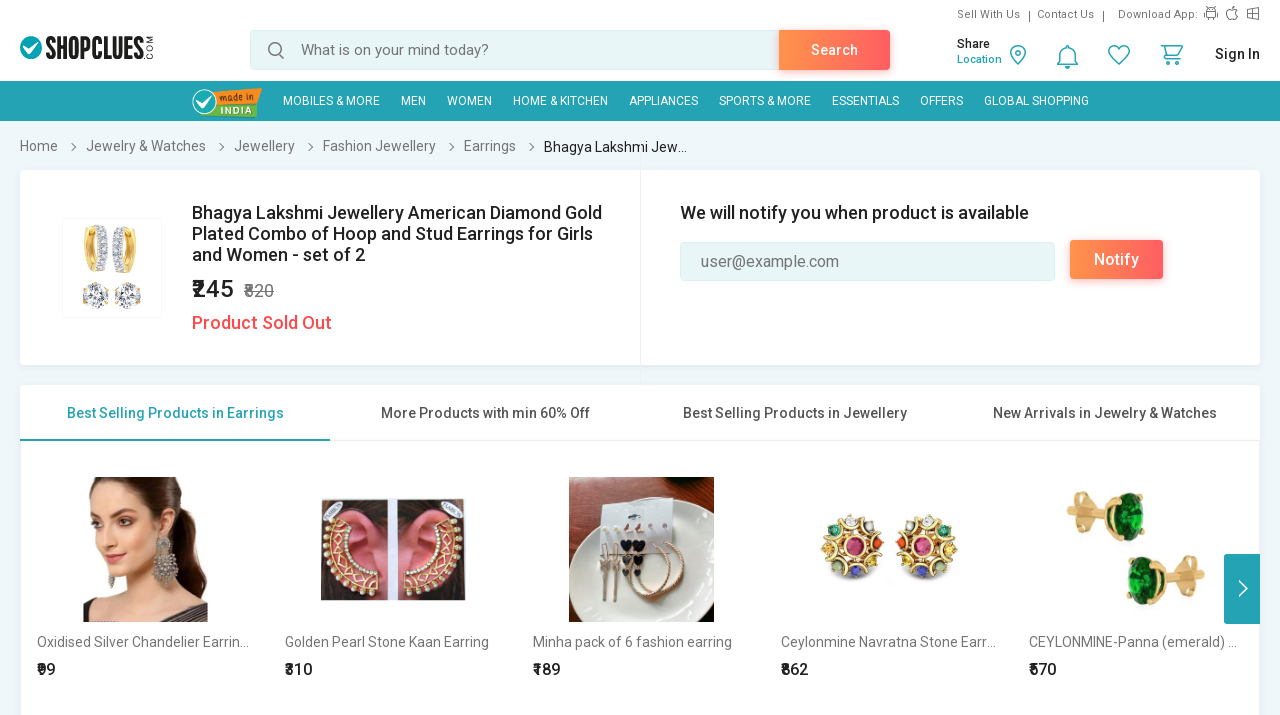

--- FILE ---
content_type: text/html; charset=UTF-8
request_url: https://js.shopclues.net/ajaxCall/Adzone_Products?category_id=18287
body_size: -28
content:
{"response_time":0.006983041763305664,"message":"","status":200,"response":{"error":["Invalid input"]}}

--- FILE ---
content_type: text/html; charset=UTF-8
request_url: https://js.shopclues.net/ajaxCall/pdpBigsale?pid=128731889
body_size: 1108
content:


       
{"status":"1","msg":"success","main_category_id":"18287","main_cateory_name":"Earrings","main_category_seo_path":"fashion-jewelry-earrings.html","id_path":"282\/18237\/18247\/18287","filters":[{"title":"Best Selling Products in Earrings","filter_string":"cat_id=18287&sort_by=bestsellers&sort_order=desc&scl=1","new_filter_string":"sort_by=bestsellers&sort_order=desc&scl=1","type":"leaf","catid":"18287","seo_name":"fashion-jewelry-earrings"},{"title":"More Products with min 60% Off","filter_string":"cat_id=282&df[]=61.00-80.00&df[]=80.00-100.00&fsrc=discount_percentage&scl=1","new_filter_string":"df[]=61.00-80.00&df[]=80.00-100.00&fsrc=discount_percentage&scl=1","type":"meta","catid":"282","seo_name":"jewelry-and-watches"},{"title":"Best Selling Products in Jewellery","filter_string":"cat_id=18237&sort_by=bestsellers&sort_order=desc&scl=1","new_filter_string":"sort_by=bestsellers&sort_order=desc&scl=1","type":"sub","catid":"18237","seo_name":"all-jewellery"},{"title":"New Arrivals in Jewelry & Watches","filter_string":"cat_id=282&sort_by=newarrivals&sort_order=desc&scl=1","new_filter_string":"sort_by=newarrivals&sort_order=desc&scl=1","type":"meta","catid":"282","seo_name":"jewelry-and-watches"}]}

--- FILE ---
content_type: text/html; charset=UTF-8
request_url: https://js.shopclues.net/ajaxCall/moreProducts?catId=18287&filters=cat_id%3D18287%26sort_by%3Dbestsellers%26sort_order%3Ddesc%26scl%3D1&start=0&limit=11&fl_cal=1&page_type=PDP&page=2
body_size: 50443
content:
{"status":"success","breadcrumb":"Jewelry & Watches\/\/\/Jewellery\/\/\/Fashion Jewellery\/\/\/Earrings","metadata":{"id_path":"282\/18237\/18247\/18287","plp_product_title_h1":"Earrings For Women","meta_keywords":"earrings for women online, buy fashion earrings for girls online at low prices in india, earring, earring for girls, latest trendy earring ","meta_description":"Shopclues.com : Buy Earrings for Women\/Girls online at low prices. Latest collection of designer studs,jhumkis,danglers,drops,crystal,party wear earrings and more. Pay with COD.Free Shipping.","page_title":"Buy Fashion Earrings For Women & Girls Online | Shopclues.com","category":"Earrings","is_deal_category":"N","n_max":"50"},"Type":"c","object_id":"18287","cat_type":"p","is_c1x_enabled":1,"meta_seo_name":"jewelry-and-watches","response":{"items_per_page":24,"products_count":4015,"next_cursor_mark":"QW9OaFlDa3hNREUwTnpFM01qST0=","products":[{"product_id":153663534,"is_cod":"N","category_id":18287,"seo_name":"oxidised-silver-chandelier-earrings-traditional-floral-design-with-pearl-beads-antique-finish-153663534","list_price":999,"price_see_inside":false,"deal_inside_badge":false,"special_offer_badge":false,"freebee_inside":false,"free_shipping":"Y","company_id":1154752,"product":"Oxidised Silver Chandelier Earrings, Traditional Floral Design with Pearl Beads, Antique Finish","price":499,"third_price":99,"image_url":"images1\/thumbnails\/118136\/320\/320\/153663534-118136442-1756055141.jpg","product_in_wishlist":0,"image_url160_1":"https:\/\/cdn2.shopclues.com\/images\/no_image.gif","image_url160":"https:\/\/cdn2.shopclues.com\/images1\/thumbnails\/118136\/160\/160\/153663534-118136442-1756055141.jpg","image_url820":"https:\/\/cdn2.shopclues.com\/images1\/thumbnails\/118136\/820\/1\/153663534-118136442-1756055141.jpg","image_url640":"https:\/\/cdn2.shopclues.com\/images1\/thumbnails\/118136\/640\/1\/153663534-118136442-1756055141.jpg","image_url320":"https:\/\/cdn2.shopclues.com\/images1\/thumbnails\/118136\/320\/320\/153663534-118136442-1756055141.jpg","image_url200":"https:\/\/cdn2.shopclues.com\/images1\/thumbnails\/118136\/320\/320\/153663534-118136442-1756055141.jpg","image_url280":"https:\/\/cdn2.shopclues.com\/images1\/thumbnails\/118136\/280\/1\/153663534-118136442-1756055141.jpg","image_url320new":"https:\/\/cdn2.shopclues.com\/images1\/thumbnails\/118136\/320\/320\/153663534-118136442-1756055141.jpg","average_rating":0,"is_new":false,"mobile_boost_index":9999999999,"is_wholesale_product":false,"wholesale_type":false,"min_qty":0,"retail_price":499,"master_seo_name":"oxidised-silver-chandelier-earrings-traditional-floral-design-with-pearl-beads-antique-finish-153663534","minimum_child_price":99,"master_product_id":0,"product_badge":0,"product_amount_available":1,"variant":0,"product_on_bulk_discount":0,"min_price_label":"","badges_info":[],"discount_percentage":90,"is_similar_product":0,"tracking":"B","super_price_pdp_feature":1,"coupon_details":[],"cluesbucks_plus":1,"cluesbucks":0,"super_price":98,"super_percentage":90,"show_express_badge":0},{"product_id":92086180,"is_cod":"N","category_id":18287,"seo_name":"golden-pearl-stone-kaan-earring","list_price":620,"price_see_inside":false,"deal_inside_badge":false,"special_offer_badge":false,"freebee_inside":false,"free_shipping":"Y","company_id":38627,"product":"Golden Pearl Stone Kaan Earring","price":310,"third_price":0,"image_url":"images1\/thumbnails\/41661\/320\/320\/92086180-41661304-1679687892.jpg","product_in_wishlist":0,"image_url160_1":"https:\/\/cdn2.shopclues.com\/images\/no_image.gif","image_url160":"https:\/\/cdn2.shopclues.com\/images1\/thumbnails\/41661\/160\/160\/92086180-41661304-1679687892.jpg","image_url820":"https:\/\/cdn2.shopclues.com\/images1\/thumbnails\/41661\/820\/1\/92086180-41661304-1679687892.jpg","image_url640":"https:\/\/cdn2.shopclues.com\/images1\/thumbnails\/41661\/640\/1\/92086180-41661304-1679687892.jpg","image_url320":"https:\/\/cdn2.shopclues.com\/images1\/thumbnails\/41661\/320\/320\/92086180-41661304-1679687892.jpg","image_url200":"https:\/\/cdn2.shopclues.com\/images1\/thumbnails\/41661\/320\/320\/92086180-41661304-1679687892.jpg","image_url280":"https:\/\/cdn2.shopclues.com\/images1\/thumbnails\/41661\/280\/1\/92086180-41661304-1679687892.jpg","image_url320new":"https:\/\/cdn2.shopclues.com\/images1\/thumbnails\/41661\/320\/320\/92086180-41661304-1679687892.jpg","average_rating":0,"is_new":false,"mobile_boost_index":9999999999,"is_wholesale_product":false,"wholesale_type":false,"min_qty":0,"retail_price":0,"master_seo_name":"golden-pearl-stone-kaan-earring","minimum_child_price":310,"master_product_id":0,"product_badge":0,"product_amount_available":1,"variant":0,"product_on_bulk_discount":0,"min_price_label":"","badges_info":[{"image_identifier":"MIND","position":2}],"discount_percentage":50,"is_similar_product":0,"tracking":"B","super_price_pdp_feature":1,"coupon_details":[],"cluesbucks_plus":6,"cluesbucks":0,"super_price":304,"super_percentage":50,"show_express_badge":0},{"product_id":153657984,"is_cod":"N","category_id":18287,"seo_name":"minha-pack-of-6-fashion-earring-153657984","list_price":699,"price_see_inside":false,"deal_inside_badge":false,"special_offer_badge":false,"freebee_inside":false,"free_shipping":"Y","company_id":1094839,"product":"Minha pack of 6 fashion earring","price":399,"third_price":189,"image_url":"images1\/thumbnails\/118115\/320\/320\/153657984-118115676-1751131587.jpg","product_in_wishlist":0,"image_url160_1":"https:\/\/cdn2.shopclues.com\/images\/no_image.gif","image_url160":"https:\/\/cdn2.shopclues.com\/images1\/thumbnails\/118115\/160\/160\/153657984-118115676-1751131587.jpg","image_url820":"https:\/\/cdn2.shopclues.com\/images1\/thumbnails\/118115\/820\/1\/153657984-118115676-1751131587.jpg","image_url640":"https:\/\/cdn2.shopclues.com\/images1\/thumbnails\/118115\/640\/1\/153657984-118115676-1751131587.jpg","image_url320":"https:\/\/cdn2.shopclues.com\/images1\/thumbnails\/118115\/320\/320\/153657984-118115676-1751131587.jpg","image_url200":"https:\/\/cdn2.shopclues.com\/images1\/thumbnails\/118115\/320\/320\/153657984-118115676-1751131587.jpg","image_url280":"https:\/\/cdn2.shopclues.com\/images1\/thumbnails\/118115\/280\/1\/153657984-118115676-1751131587.jpg","image_url320new":"https:\/\/cdn2.shopclues.com\/images1\/thumbnails\/118115\/320\/320\/153657984-118115676-1751131587.jpg","average_rating":0,"is_new":false,"mobile_boost_index":9999999999,"is_wholesale_product":false,"wholesale_type":false,"min_qty":0,"retail_price":0,"master_seo_name":"minha-pack-of-6-fashion-earring-153657984","minimum_child_price":189,"master_product_id":0,"product_badge":0,"product_amount_available":1,"variant":0,"product_on_bulk_discount":0,"min_price_label":"","badges_info":[],"discount_percentage":73,"is_similar_product":0,"tracking":"B","super_price_pdp_feature":1,"coupon_details":[],"cluesbucks_plus":3,"cluesbucks":0,"super_price":186,"super_percentage":73,"show_express_badge":0},{"product_id":148362434,"is_cod":"Y","category_id":18287,"seo_name":"ceylonmine-navratna-stone-earrings-original-and-unheated-gemstone-stud-navgrah-stone-earrings-for-women-and-girls-148362434","list_price":3700,"price_see_inside":false,"deal_inside_badge":false,"special_offer_badge":false,"freebee_inside":false,"free_shipping":"N","company_id":885042,"product":"Ceylonmine Navratna Stone Earrings Original  Unheated Gemstone Stud Navgrah Stone Earrings For Women  Girls","price":862,"third_price":0,"image_url":"images1\/thumbnails\/103745\/320\/320\/148362434-103745720-1574673324.jpg","product_in_wishlist":0,"image_url160_1":"https:\/\/cdn2.shopclues.com\/images\/no_image.gif","image_url160":"https:\/\/cdn2.shopclues.com\/images1\/thumbnails\/103745\/160\/160\/148362434-103745720-1574673324.jpg","image_url820":"https:\/\/cdn2.shopclues.com\/images1\/thumbnails\/103745\/820\/1\/148362434-103745720-1574673324.jpg","image_url640":"https:\/\/cdn2.shopclues.com\/images1\/thumbnails\/103745\/640\/1\/148362434-103745720-1574673324.jpg","image_url320":"https:\/\/cdn2.shopclues.com\/images1\/thumbnails\/103745\/320\/320\/148362434-103745720-1574673324.jpg","image_url200":"https:\/\/cdn2.shopclues.com\/images1\/thumbnails\/103745\/320\/320\/148362434-103745720-1574673324.jpg","image_url280":"https:\/\/cdn2.shopclues.com\/images1\/thumbnails\/103745\/280\/1\/148362434-103745720-1574673324.jpg","image_url320new":"https:\/\/cdn2.shopclues.com\/images1\/thumbnails\/103745\/320\/320\/148362434-103745720-1574673324.jpg","average_rating":0,"is_new":false,"mobile_boost_index":9999999999,"is_wholesale_product":false,"wholesale_type":false,"min_qty":0,"retail_price":0,"master_seo_name":"ceylonmine-navratna-stone-earrings-original-and-unheated-gemstone-stud-navgrah-stone-earrings-for-women-and-girls-148362434","minimum_child_price":862,"master_product_id":0,"product_badge":0,"product_amount_available":1,"variant":0,"product_on_bulk_discount":0,"min_price_label":"","badges_info":[],"discount_percentage":77,"is_similar_product":0,"tracking":"B","super_price_pdp_feature":1,"coupon_details":[],"cluesbucks_plus":17,"cluesbucks":0,"super_price":845,"super_percentage":77,"show_express_badge":0},{"product_id":153394189,"is_cod":"Y","category_id":18287,"seo_name":"ceylonmine-panna-emerald-gold-plated-plated-brass-nose-stud-153394189","list_price":867,"price_see_inside":false,"deal_inside_badge":false,"special_offer_badge":false,"freebee_inside":false,"free_shipping":"N","company_id":885042,"product":"CEYLONMINE-Panna (emerald) Gold-plated Plated Brass Nose Stud","price":570,"third_price":0,"image_url":"images1\/thumbnails\/117210\/320\/320\/153394189-117210621-1686828518.jpg","product_in_wishlist":0,"image_url160_1":"https:\/\/cdn2.shopclues.com\/images\/no_image.gif","image_url160":"https:\/\/cdn2.shopclues.com\/images1\/thumbnails\/117210\/160\/160\/153394189-117210621-1686828518.jpg","image_url820":"https:\/\/cdn2.shopclues.com\/images1\/thumbnails\/117210\/820\/1\/153394189-117210621-1686828518.jpg","image_url640":"https:\/\/cdn2.shopclues.com\/images1\/thumbnails\/117210\/640\/1\/153394189-117210621-1686828518.jpg","image_url320":"https:\/\/cdn2.shopclues.com\/images1\/thumbnails\/117210\/320\/320\/153394189-117210621-1686828518.jpg","image_url200":"https:\/\/cdn2.shopclues.com\/images1\/thumbnails\/117210\/320\/320\/153394189-117210621-1686828518.jpg","image_url280":"https:\/\/cdn2.shopclues.com\/images1\/thumbnails\/117210\/280\/1\/153394189-117210621-1686828518.jpg","image_url320new":"https:\/\/cdn2.shopclues.com\/images1\/thumbnails\/117210\/320\/320\/153394189-117210621-1686828518.jpg","average_rating":5,"is_new":false,"mobile_boost_index":9999999999,"is_wholesale_product":false,"wholesale_type":false,"min_qty":0,"retail_price":0,"master_seo_name":"ceylonmine-panna-emerald-gold-plated-plated-brass-nose-stud-153394189","minimum_child_price":570,"master_product_id":0,"product_badge":0,"product_amount_available":1,"variant":0,"product_on_bulk_discount":0,"min_price_label":"","badges_info":[],"discount_percentage":34,"is_similar_product":0,"tracking":"B","super_price_pdp_feature":1,"coupon_details":[],"cluesbucks_plus":11,"cluesbucks":0,"super_price":559,"super_percentage":35,"show_express_badge":0},{"product_id":147566655,"is_cod":"Y","category_id":18287,"seo_name":"ceylonmine-original-green-emerald-stone-earrings-gold-plated-panna-stud-earrings-for-women-147566655","list_price":3846,"price_see_inside":false,"deal_inside_badge":false,"special_offer_badge":false,"freebee_inside":false,"free_shipping":"N","company_id":885042,"product":"CEYLONMINE- Original green emerald Stone Earrings Gold Plated Panna Stud Earrings For Women","price":1354,"third_price":0,"image_url":"images1\/thumbnails\/102412\/320\/320\/147566655-102412984-1566214101.jpg","product_in_wishlist":0,"image_url160_1":"https:\/\/cdn2.shopclues.com\/images\/no_image.gif","image_url160":"https:\/\/cdn2.shopclues.com\/images1\/thumbnails\/102412\/160\/160\/147566655-102412984-1566214101.jpg","image_url820":"https:\/\/cdn2.shopclues.com\/images1\/thumbnails\/102412\/820\/1\/147566655-102412984-1566214101.jpg","image_url640":"https:\/\/cdn2.shopclues.com\/images1\/thumbnails\/102412\/640\/1\/147566655-102412984-1566214101.jpg","image_url320":"https:\/\/cdn2.shopclues.com\/images1\/thumbnails\/102412\/320\/320\/147566655-102412984-1566214101.jpg","image_url200":"https:\/\/cdn2.shopclues.com\/images1\/thumbnails\/102412\/320\/320\/147566655-102412984-1566214101.jpg","image_url280":"https:\/\/cdn2.shopclues.com\/images1\/thumbnails\/102412\/280\/1\/147566655-102412984-1566214101.jpg","image_url320new":"https:\/\/cdn2.shopclues.com\/images1\/thumbnails\/102412\/320\/320\/147566655-102412984-1566214101.jpg","average_rating":0,"is_new":false,"mobile_boost_index":9999999999,"is_wholesale_product":false,"wholesale_type":false,"min_qty":0,"retail_price":0,"master_seo_name":"ceylonmine-original-green-emerald-stone-earrings-gold-plated-panna-stud-earrings-for-women-147566655","minimum_child_price":1354,"master_product_id":0,"product_badge":0,"product_amount_available":1,"variant":0,"product_on_bulk_discount":0,"min_price_label":"","badges_info":[],"discount_percentage":65,"is_similar_product":0,"tracking":"B","super_price_pdp_feature":1,"coupon_details":[],"cluesbucks_plus":27,"cluesbucks":0,"super_price":1327,"super_percentage":65,"show_express_badge":0},{"product_id":148214060,"is_cod":"Y","category_id":18287,"seo_name":"original-gomed-hessonite-gemstone-stud-92.5-sterling-silver-earrings-for-women-and-girls-by-ceylonmine-148214060","list_price":2154,"price_see_inside":false,"deal_inside_badge":false,"special_offer_badge":false,"freebee_inside":false,"free_shipping":"N","company_id":885042,"product":"Original Gomed\/Hessonite Gemstone Stud 92.5 Sterling Silver Earrings For Women  Girls By Ceylonmine","price":395,"third_price":0,"image_url":"images1\/thumbnails\/103537\/320\/320\/148214060-103537574-1572697490.jpg","product_in_wishlist":0,"image_url160_1":"https:\/\/cdn2.shopclues.com\/images\/no_image.gif","image_url160":"https:\/\/cdn2.shopclues.com\/images1\/thumbnails\/103537\/160\/160\/148214060-103537574-1572697490.jpg","image_url820":"https:\/\/cdn2.shopclues.com\/images1\/thumbnails\/103537\/820\/1\/148214060-103537574-1572697490.jpg","image_url640":"https:\/\/cdn2.shopclues.com\/images1\/thumbnails\/103537\/640\/1\/148214060-103537574-1572697490.jpg","image_url320":"https:\/\/cdn2.shopclues.com\/images1\/thumbnails\/103537\/320\/320\/148214060-103537574-1572697490.jpg","image_url200":"https:\/\/cdn2.shopclues.com\/images1\/thumbnails\/103537\/320\/320\/148214060-103537574-1572697490.jpg","image_url280":"https:\/\/cdn2.shopclues.com\/images1\/thumbnails\/103537\/280\/1\/148214060-103537574-1572697490.jpg","image_url320new":"https:\/\/cdn2.shopclues.com\/images1\/thumbnails\/103537\/320\/320\/148214060-103537574-1572697490.jpg","average_rating":0,"is_new":false,"mobile_boost_index":9999999999,"is_wholesale_product":false,"wholesale_type":false,"min_qty":0,"retail_price":0,"master_seo_name":"original-gomed-hessonite-gemstone-stud-92.5-sterling-silver-earrings-for-women-and-girls-by-ceylonmine-148214060","minimum_child_price":395,"master_product_id":0,"product_badge":0,"product_amount_available":1,"variant":0,"product_on_bulk_discount":0,"min_price_label":"","badges_info":[],"discount_percentage":82,"is_similar_product":0,"tracking":"B","super_price_pdp_feature":1,"coupon_details":[],"cluesbucks_plus":7,"cluesbucks":0,"super_price":388,"super_percentage":81,"show_express_badge":0},{"product_id":151829467,"is_cod":"N","category_id":18287,"seo_name":"100-real-hessonite-silver-earring-by-ceylonmine-151829467","list_price":999,"price_see_inside":false,"deal_inside_badge":false,"special_offer_badge":false,"freebee_inside":false,"free_shipping":"N","company_id":885042,"product":"100 Real Hessonite Silver Earring by Ceylonmine","price":299,"third_price":0,"image_url":"images1\/thumbnails\/112820\/320\/320\/151829467-112820766-1610004829.jpg","product_in_wishlist":0,"image_url160_1":"https:\/\/cdn2.shopclues.com\/images\/no_image.gif","image_url160":"https:\/\/cdn2.shopclues.com\/images1\/thumbnails\/112820\/160\/160\/151829467-112820766-1610004829.jpg","image_url820":"https:\/\/cdn2.shopclues.com\/images1\/thumbnails\/112820\/820\/1\/151829467-112820766-1610004829.jpg","image_url640":"https:\/\/cdn2.shopclues.com\/images1\/thumbnails\/112820\/640\/1\/151829467-112820766-1610004829.jpg","image_url320":"https:\/\/cdn2.shopclues.com\/images1\/thumbnails\/112820\/320\/320\/151829467-112820766-1610004829.jpg","image_url200":"https:\/\/cdn2.shopclues.com\/images1\/thumbnails\/112820\/320\/320\/151829467-112820766-1610004829.jpg","image_url280":"https:\/\/cdn2.shopclues.com\/images1\/thumbnails\/112820\/280\/1\/151829467-112820766-1610004829.jpg","image_url320new":"https:\/\/cdn2.shopclues.com\/images1\/thumbnails\/112820\/320\/320\/151829467-112820766-1610004829.jpg","average_rating":1,"is_new":false,"mobile_boost_index":9999999999,"is_wholesale_product":false,"wholesale_type":false,"min_qty":0,"retail_price":0,"master_seo_name":"100-real-hessonite-silver-earring-by-ceylonmine-151829467","minimum_child_price":299,"master_product_id":0,"product_badge":0,"product_amount_available":1,"variant":0,"product_on_bulk_discount":0,"min_price_label":"","badges_info":[],"discount_percentage":70,"is_similar_product":0,"tracking":"B","super_price_pdp_feature":1,"coupon_details":[],"cluesbucks_plus":5,"cluesbucks":0,"super_price":294,"super_percentage":70,"show_express_badge":0},{"product_id":147442662,"is_cod":"Y","category_id":18287,"seo_name":"natural-pukhraj-yellow-sapphire-earring-precious-and-effective-stone-stud-earring-by-ceylonmine-147442662","list_price":4307,"price_see_inside":false,"deal_inside_badge":false,"special_offer_badge":false,"freebee_inside":false,"free_shipping":"N","company_id":885042,"product":"Natural Pukhraj\/Yellow Sapphire Earring Precious & Effective Stone Stud Earring By CEYLONMINE","price":757,"third_price":0,"image_url":"images1\/thumbnails\/102164\/320\/320\/147442662-102164768-1564217978.jpg","product_in_wishlist":0,"image_url160_1":"https:\/\/cdn2.shopclues.com\/images\/no_image.gif","image_url160":"https:\/\/cdn2.shopclues.com\/images1\/thumbnails\/102164\/160\/160\/147442662-102164768-1564217978.jpg","image_url820":"https:\/\/cdn2.shopclues.com\/images1\/thumbnails\/102164\/820\/1\/147442662-102164768-1564217978.jpg","image_url640":"https:\/\/cdn2.shopclues.com\/images1\/thumbnails\/102164\/640\/1\/147442662-102164768-1564217978.jpg","image_url320":"https:\/\/cdn2.shopclues.com\/images1\/thumbnails\/102164\/320\/320\/147442662-102164768-1564217978.jpg","image_url200":"https:\/\/cdn2.shopclues.com\/images1\/thumbnails\/102164\/320\/320\/147442662-102164768-1564217978.jpg","image_url280":"https:\/\/cdn2.shopclues.com\/images1\/thumbnails\/102164\/280\/1\/147442662-102164768-1564217978.jpg","image_url320new":"https:\/\/cdn2.shopclues.com\/images1\/thumbnails\/102164\/320\/320\/147442662-102164768-1564217978.jpg","average_rating":0,"is_new":false,"mobile_boost_index":9999999999,"is_wholesale_product":false,"wholesale_type":false,"min_qty":0,"retail_price":0,"master_seo_name":"natural-pukhraj-yellow-sapphire-earring-precious-and-effective-stone-stud-earring-by-ceylonmine-147442662","minimum_child_price":757,"master_product_id":0,"product_badge":0,"product_amount_available":1,"variant":0,"product_on_bulk_discount":0,"min_price_label":"","badges_info":[],"discount_percentage":82,"is_similar_product":0,"tracking":"B","super_price_pdp_feature":1,"coupon_details":[],"cluesbucks_plus":15,"cluesbucks":0,"super_price":742,"super_percentage":82,"show_express_badge":0},{"product_id":147442719,"is_cod":"Y","category_id":18287,"seo_name":"original-stone-yellow-sapphire-stud-earring-lab-certified-stone-pukhraj-earring-for-women-and-girls-by-ceylonmine-147442719","list_price":4380,"price_see_inside":false,"deal_inside_badge":false,"special_offer_badge":false,"freebee_inside":false,"free_shipping":"N","company_id":885042,"product":"Original Stone Yellow Sapphire Stud Earring Lab Certified stone Pukhraj Earring For Women & Girls By CEYLONMINE","price":819,"third_price":0,"image_url":"images1\/thumbnails\/102164\/320\/320\/147442719-102164894-1564218113.jpg","product_in_wishlist":0,"image_url160_1":"https:\/\/cdn2.shopclues.com\/images\/no_image.gif","image_url160":"https:\/\/cdn2.shopclues.com\/images1\/thumbnails\/102164\/160\/160\/147442719-102164894-1564218113.jpg","image_url820":"https:\/\/cdn2.shopclues.com\/images1\/thumbnails\/102164\/820\/1\/147442719-102164894-1564218113.jpg","image_url640":"https:\/\/cdn2.shopclues.com\/images1\/thumbnails\/102164\/640\/1\/147442719-102164894-1564218113.jpg","image_url320":"https:\/\/cdn2.shopclues.com\/images1\/thumbnails\/102164\/320\/320\/147442719-102164894-1564218113.jpg","image_url200":"https:\/\/cdn2.shopclues.com\/images1\/thumbnails\/102164\/320\/320\/147442719-102164894-1564218113.jpg","image_url280":"https:\/\/cdn2.shopclues.com\/images1\/thumbnails\/102164\/280\/1\/147442719-102164894-1564218113.jpg","image_url320new":"https:\/\/cdn2.shopclues.com\/images1\/thumbnails\/102164\/320\/320\/147442719-102164894-1564218113.jpg","average_rating":0,"is_new":false,"mobile_boost_index":9999999999,"is_wholesale_product":false,"wholesale_type":false,"min_qty":0,"retail_price":0,"master_seo_name":"original-stone-yellow-sapphire-stud-earring-lab-certified-stone-pukhraj-earring-for-women-and-girls-by-ceylonmine-147442719","minimum_child_price":819,"master_product_id":0,"product_badge":0,"product_amount_available":1,"variant":0,"product_on_bulk_discount":0,"min_price_label":"","badges_info":[],"discount_percentage":81,"is_similar_product":0,"tracking":"B","super_price_pdp_feature":1,"coupon_details":[],"cluesbucks_plus":16,"cluesbucks":0,"super_price":803,"super_percentage":81,"show_express_badge":0},{"product_id":147566642,"is_cod":"Y","category_id":18287,"seo_name":"ceylonmine-unheated-green-emerald-stone-stud-earring-certified-stone-panna-gold-plated-earrings-for-women-147566642","list_price":4376,"price_see_inside":false,"deal_inside_badge":false,"special_offer_badge":false,"freebee_inside":false,"free_shipping":"N","company_id":885042,"product":"CEYLONMINE- Unheated Green Emerald Stone Stud Earring Certified Stone Panna  Gold Plated Earrings For Women","price":1354,"third_price":0,"image_url":"images1\/thumbnails\/102412\/320\/320\/147566642-102412971-1566213993.jpg","product_in_wishlist":0,"image_url160_1":"https:\/\/cdn2.shopclues.com\/images\/no_image.gif","image_url160":"https:\/\/cdn2.shopclues.com\/images1\/thumbnails\/102412\/160\/160\/147566642-102412971-1566213993.jpg","image_url820":"https:\/\/cdn2.shopclues.com\/images1\/thumbnails\/102412\/820\/1\/147566642-102412971-1566213993.jpg","image_url640":"https:\/\/cdn2.shopclues.com\/images1\/thumbnails\/102412\/640\/1\/147566642-102412971-1566213993.jpg","image_url320":"https:\/\/cdn2.shopclues.com\/images1\/thumbnails\/102412\/320\/320\/147566642-102412971-1566213993.jpg","image_url200":"https:\/\/cdn2.shopclues.com\/images1\/thumbnails\/102412\/320\/320\/147566642-102412971-1566213993.jpg","image_url280":"https:\/\/cdn2.shopclues.com\/images1\/thumbnails\/102412\/280\/1\/147566642-102412971-1566213993.jpg","image_url320new":"https:\/\/cdn2.shopclues.com\/images1\/thumbnails\/102412\/320\/320\/147566642-102412971-1566213993.jpg","average_rating":0,"is_new":false,"mobile_boost_index":9999999999,"is_wholesale_product":false,"wholesale_type":false,"min_qty":0,"retail_price":0,"master_seo_name":"ceylonmine-unheated-green-emerald-stone-stud-earring-certified-stone-panna-gold-plated-earrings-for-women-147566642","minimum_child_price":1354,"master_product_id":0,"product_badge":0,"product_amount_available":1,"variant":0,"product_on_bulk_discount":0,"min_price_label":"","badges_info":[],"discount_percentage":69,"is_similar_product":0,"tracking":"B","super_price_pdp_feature":1,"coupon_details":[],"cluesbucks_plus":27,"cluesbucks":0,"super_price":1327,"super_percentage":69,"show_express_badge":0},{"product_id":148252949,"is_cod":"Y","category_id":18287,"seo_name":"ceylonmine-stud-earring-original-stone-red-coral-munga-proble-gemstone-earring-for-women-and-girl-148252949","list_price":5881,"price_see_inside":false,"deal_inside_badge":false,"special_offer_badge":false,"freebee_inside":false,"free_shipping":"N","company_id":885042,"product":"Ceylonmine - Stud Earring Original Stone Red Coral Munga\/Proble Gemstone Earring For Women  Girl","price":990,"third_price":0,"image_url":"images1\/thumbnails\/103596\/320\/320\/148252949-103596319-1573216643.jpg","product_in_wishlist":0,"image_url160_1":"https:\/\/cdn2.shopclues.com\/images\/no_image.gif","image_url160":"https:\/\/cdn2.shopclues.com\/images1\/thumbnails\/103596\/160\/160\/148252949-103596319-1573216643.jpg","image_url820":"https:\/\/cdn2.shopclues.com\/images1\/thumbnails\/103596\/820\/1\/148252949-103596319-1573216643.jpg","image_url640":"https:\/\/cdn2.shopclues.com\/images1\/thumbnails\/103596\/640\/1\/148252949-103596319-1573216643.jpg","image_url320":"https:\/\/cdn2.shopclues.com\/images1\/thumbnails\/103596\/320\/320\/148252949-103596319-1573216643.jpg","image_url200":"https:\/\/cdn2.shopclues.com\/images1\/thumbnails\/103596\/320\/320\/148252949-103596319-1573216643.jpg","image_url280":"https:\/\/cdn2.shopclues.com\/images1\/thumbnails\/103596\/280\/1\/148252949-103596319-1573216643.jpg","image_url320new":"https:\/\/cdn2.shopclues.com\/images1\/thumbnails\/103596\/320\/320\/148252949-103596319-1573216643.jpg","average_rating":0,"is_new":false,"mobile_boost_index":9999999999,"is_wholesale_product":false,"wholesale_type":false,"min_qty":0,"retail_price":0,"master_seo_name":"ceylonmine-stud-earring-original-stone-red-coral-munga-proble-gemstone-earring-for-women-and-girl-148252949","minimum_child_price":990,"master_product_id":0,"product_badge":0,"product_amount_available":1,"variant":0,"product_on_bulk_discount":0,"min_price_label":"","badges_info":[],"discount_percentage":83,"is_similar_product":0,"tracking":"B","super_price_pdp_feature":1,"coupon_details":[],"cluesbucks_plus":19,"cluesbucks":0,"super_price":971,"super_percentage":83,"show_express_badge":0},{"product_id":148896732,"is_cod":"Y","category_id":18287,"seo_name":"garnet-stone-earrings-natural-and-original-gemstone-hessonite-stud-earring-for-girls-and-women-148896732","list_price":5248,"price_see_inside":false,"deal_inside_badge":false,"special_offer_badge":false,"freebee_inside":false,"free_shipping":"N","company_id":885042,"product":"garnet stone earrings natural  original gemstone hessonite stud earring for girls  women","price":745,"third_price":0,"image_url":"images1\/thumbnails\/104671\/320\/320\/148896732-104671124-1579953118.jpg","product_in_wishlist":0,"image_url160_1":"https:\/\/cdn2.shopclues.com\/images\/no_image.gif","image_url160":"https:\/\/cdn2.shopclues.com\/images1\/thumbnails\/104671\/160\/160\/148896732-104671124-1579953118.jpg","image_url820":"https:\/\/cdn2.shopclues.com\/images1\/thumbnails\/104671\/820\/1\/148896732-104671124-1579953118.jpg","image_url640":"https:\/\/cdn2.shopclues.com\/images1\/thumbnails\/104671\/640\/1\/148896732-104671124-1579953118.jpg","image_url320":"https:\/\/cdn2.shopclues.com\/images1\/thumbnails\/104671\/320\/320\/148896732-104671124-1579953118.jpg","image_url200":"https:\/\/cdn2.shopclues.com\/images1\/thumbnails\/104671\/320\/320\/148896732-104671124-1579953118.jpg","image_url280":"https:\/\/cdn2.shopclues.com\/images1\/thumbnails\/104671\/280\/1\/148896732-104671124-1579953118.jpg","image_url320new":"https:\/\/cdn2.shopclues.com\/images1\/thumbnails\/104671\/320\/320\/148896732-104671124-1579953118.jpg","average_rating":0,"is_new":false,"mobile_boost_index":9999999999,"is_wholesale_product":false,"wholesale_type":false,"min_qty":0,"retail_price":0,"master_seo_name":"garnet-stone-earrings-natural-and-original-gemstone-hessonite-stud-earring-for-girls-and-women-148896732","minimum_child_price":745,"master_product_id":0,"product_badge":0,"product_amount_available":1,"variant":0,"product_on_bulk_discount":0,"min_price_label":"","badges_info":[],"discount_percentage":86,"is_similar_product":0,"tracking":"B","super_price_pdp_feature":1,"coupon_details":[],"cluesbucks_plus":14,"cluesbucks":0,"super_price":731,"super_percentage":86,"show_express_badge":0},{"product_id":152817759,"is_cod":"Y","category_id":18287,"seo_name":"big-drop-diamond-palm-stud-earrings-for-girls-alloy-material-earrings-for-womens-fashion-jewellery-for-party-152817759","list_price":500,"price_see_inside":false,"deal_inside_badge":false,"special_offer_badge":false,"freebee_inside":false,"free_shipping":"N","company_id":699051,"product":"Big Drop Diamond Palm Stud Earrings for Girls Alloy Material Earrings for Women's Fashion Jewellery for Party","price":299,"third_price":0,"image_url":"images1\/thumbnails\/115648\/320\/320\/152817759-115648917-1634625547.jpg","product_in_wishlist":0,"image_url160_1":"https:\/\/cdn2.shopclues.com\/images\/no_image.gif","image_url160":"https:\/\/cdn2.shopclues.com\/images1\/thumbnails\/115648\/160\/160\/152817759-115648917-1634625547.jpg","image_url820":"https:\/\/cdn2.shopclues.com\/images1\/thumbnails\/115648\/820\/1\/152817759-115648917-1634625547.jpg","image_url640":"https:\/\/cdn2.shopclues.com\/images1\/thumbnails\/115648\/640\/1\/152817759-115648917-1634625547.jpg","image_url320":"https:\/\/cdn2.shopclues.com\/images1\/thumbnails\/115648\/320\/320\/152817759-115648917-1634625547.jpg","image_url200":"https:\/\/cdn2.shopclues.com\/images1\/thumbnails\/115648\/320\/320\/152817759-115648917-1634625547.jpg","image_url280":"https:\/\/cdn2.shopclues.com\/images1\/thumbnails\/115648\/280\/1\/152817759-115648917-1634625547.jpg","image_url320new":"https:\/\/cdn2.shopclues.com\/images1\/thumbnails\/115648\/320\/320\/152817759-115648917-1634625547.jpg","average_rating":0,"is_new":false,"mobile_boost_index":9999999999,"is_wholesale_product":false,"wholesale_type":false,"min_qty":0,"retail_price":0,"master_seo_name":"big-drop-diamond-palm-stud-earrings-for-girls-alloy-material-earrings-for-womens-fashion-jewellery-for-party-152817759","minimum_child_price":299,"master_product_id":0,"product_badge":0,"product_amount_available":1,"variant":0,"product_on_bulk_discount":0,"min_price_label":"","badges_info":[],"discount_percentage":40,"is_similar_product":0,"tracking":"B","super_price_pdp_feature":1,"coupon_details":[],"cluesbucks_plus":5,"cluesbucks":0,"super_price":294,"super_percentage":41,"show_express_badge":0},{"product_id":153287011,"is_cod":"N","category_id":18287,"seo_name":"b2b-earrings-set-153287011","list_price":9999,"price_see_inside":false,"deal_inside_badge":false,"special_offer_badge":false,"freebee_inside":false,"free_shipping":"Y","company_id":1144202,"product":"Code yellow white Earrings Set","price":999,"third_price":99,"image_url":"images1\/thumbnails\/116863\/320\/320\/153287011-116863098-1672912193.jpg","product_in_wishlist":0,"image_url160_1":"https:\/\/cdn2.shopclues.com\/images\/no_image.gif","image_url160":"https:\/\/cdn2.shopclues.com\/images1\/thumbnails\/116863\/160\/160\/153287011-116863098-1672912193.jpg","image_url820":"https:\/\/cdn2.shopclues.com\/images1\/thumbnails\/116863\/820\/1\/153287011-116863098-1672912193.jpg","image_url640":"https:\/\/cdn2.shopclues.com\/images1\/thumbnails\/116863\/640\/1\/153287011-116863098-1672912193.jpg","image_url320":"https:\/\/cdn2.shopclues.com\/images1\/thumbnails\/116863\/320\/320\/153287011-116863098-1672912193.jpg","image_url200":"https:\/\/cdn2.shopclues.com\/images1\/thumbnails\/116863\/320\/320\/153287011-116863098-1672912193.jpg","image_url280":"https:\/\/cdn2.shopclues.com\/images1\/thumbnails\/116863\/280\/1\/153287011-116863098-1672912193.jpg","image_url320new":"https:\/\/cdn2.shopclues.com\/images1\/thumbnails\/116863\/320\/320\/153287011-116863098-1672912193.jpg","average_rating":3,"is_new":false,"mobile_boost_index":9999999999,"is_wholesale_product":false,"wholesale_type":false,"min_qty":0,"retail_price":0,"master_seo_name":"b2b-earrings-set-153287011","minimum_child_price":99,"master_product_id":0,"product_badge":0,"product_amount_available":1,"variant":0,"product_on_bulk_discount":0,"min_price_label":"","badges_info":[],"discount_percentage":99,"is_similar_product":0,"tracking":"B","super_price_pdp_feature":1,"coupon_details":[],"cluesbucks_plus":1,"cluesbucks":0,"super_price":98,"super_percentage":99,"show_express_badge":1},{"product_id":153394276,"is_cod":"Y","category_id":18287,"seo_name":"gomed-hessonite-natural-garnet-gemstone-stud-earrings-gold-plated-stud-earring-153394276","list_price":500,"price_see_inside":false,"deal_inside_badge":false,"special_offer_badge":false,"freebee_inside":false,"free_shipping":"N","company_id":390838,"product":"Gomed\/hessonite Natural Garnet Gemstone Stud Earrings Gold plated Stud Earring","price":299,"third_price":0,"image_url":"images1\/thumbnails\/117210\/320\/320\/153394276-117210936-1686898483.jpg","product_in_wishlist":0,"image_url160_1":"https:\/\/cdn2.shopclues.com\/images\/no_image.gif","image_url160":"https:\/\/cdn2.shopclues.com\/images1\/thumbnails\/117210\/160\/160\/153394276-117210936-1686898483.jpg","image_url820":"https:\/\/cdn2.shopclues.com\/images1\/thumbnails\/117210\/820\/1\/153394276-117210936-1686898483.jpg","image_url640":"https:\/\/cdn2.shopclues.com\/images1\/thumbnails\/117210\/640\/1\/153394276-117210936-1686898483.jpg","image_url320":"https:\/\/cdn2.shopclues.com\/images1\/thumbnails\/117210\/320\/320\/153394276-117210936-1686898483.jpg","image_url200":"https:\/\/cdn2.shopclues.com\/images1\/thumbnails\/117210\/320\/320\/153394276-117210936-1686898483.jpg","image_url280":"https:\/\/cdn2.shopclues.com\/images1\/thumbnails\/117210\/280\/1\/153394276-117210936-1686898483.jpg","image_url320new":"https:\/\/cdn2.shopclues.com\/images1\/thumbnails\/117210\/320\/320\/153394276-117210936-1686898483.jpg","average_rating":0,"is_new":false,"mobile_boost_index":9999999999,"is_wholesale_product":false,"wholesale_type":false,"min_qty":0,"retail_price":0,"master_seo_name":"gomed-hessonite-natural-garnet-gemstone-stud-earrings-gold-plated-stud-earring-153394276","minimum_child_price":299,"master_product_id":0,"product_badge":0,"product_amount_available":1,"variant":0,"product_on_bulk_discount":0,"min_price_label":"","badges_info":[],"discount_percentage":40,"is_similar_product":0,"tracking":"B","super_price_pdp_feature":1,"coupon_details":[],"cluesbucks_plus":5,"cluesbucks":0,"super_price":294,"super_percentage":41,"show_express_badge":0},{"product_id":153444608,"is_cod":"N","category_id":18287,"seo_name":"essential-oxidised-earrings-and-studs-for-women-153444608","list_price":417,"price_see_inside":false,"deal_inside_badge":false,"special_offer_badge":false,"freebee_inside":false,"free_shipping":"Y","company_id":737764,"product":"Essential Oxidised Earrings  Studs for women","price":179,"third_price":99,"image_url":"images1\/thumbnails\/117366\/320\/320\/153444608-117366779-1695885079.jpg","product_in_wishlist":0,"image_url160_1":"https:\/\/cdn2.shopclues.com\/images\/no_image.gif","image_url160":"https:\/\/cdn2.shopclues.com\/images1\/thumbnails\/117366\/160\/160\/153444608-117366779-1695885079.jpg","image_url820":"https:\/\/cdn2.shopclues.com\/images1\/thumbnails\/117366\/820\/1\/153444608-117366779-1695885079.jpg","image_url640":"https:\/\/cdn2.shopclues.com\/images1\/thumbnails\/117366\/640\/1\/153444608-117366779-1695885079.jpg","image_url320":"https:\/\/cdn2.shopclues.com\/images1\/thumbnails\/117366\/320\/320\/153444608-117366779-1695885079.jpg","image_url200":"https:\/\/cdn2.shopclues.com\/images1\/thumbnails\/117366\/320\/320\/153444608-117366779-1695885079.jpg","image_url280":"https:\/\/cdn2.shopclues.com\/images1\/thumbnails\/117366\/280\/1\/153444608-117366779-1695885079.jpg","image_url320new":"https:\/\/cdn2.shopclues.com\/images1\/thumbnails\/117366\/320\/320\/153444608-117366779-1695885079.jpg","average_rating":0,"is_new":false,"mobile_boost_index":9999999999,"is_wholesale_product":false,"wholesale_type":false,"min_qty":0,"retail_price":0,"master_seo_name":"essential-oxidised-earrings-and-studs-for-women-153444608","minimum_child_price":99,"master_product_id":0,"product_badge":0,"product_amount_available":1,"variant":0,"product_on_bulk_discount":0,"min_price_label":"","badges_info":[],"discount_percentage":76,"is_similar_product":0,"tracking":"B","super_price_pdp_feature":1,"coupon_details":[],"cluesbucks_plus":1,"cluesbucks":0,"super_price":98,"super_percentage":76,"show_express_badge":0},{"product_id":153516563,"is_cod":"Y","category_id":18287,"seo_name":"lucky-jewellery-2-pairs-combo-set-of-earring-for-women-and-girls-140-chex-1018-2-153516563","list_price":2184,"price_see_inside":false,"deal_inside_badge":false,"special_offer_badge":false,"freebee_inside":false,"free_shipping":"N","company_id":223534,"product":"LUCKY JEWELLERY 2 Pairs Combo Set Of Earring for Women & Girls (140-CHEX-1018-2)","price":374,"third_price":0,"image_url":"images1\/thumbnails\/117612\/320\/320\/153516563-117612716-1715071868.jpg","product_in_wishlist":0,"image_url160_1":"https:\/\/cdn2.shopclues.com\/images\/no_image.gif","image_url160":"https:\/\/cdn2.shopclues.com\/images1\/thumbnails\/117612\/160\/160\/153516563-117612716-1715071868.jpg","image_url820":"https:\/\/cdn2.shopclues.com\/images1\/thumbnails\/117612\/820\/1\/153516563-117612716-1715071868.jpg","image_url640":"https:\/\/cdn2.shopclues.com\/images1\/thumbnails\/117612\/640\/1\/153516563-117612716-1715071868.jpg","image_url320":"https:\/\/cdn2.shopclues.com\/images1\/thumbnails\/117612\/320\/320\/153516563-117612716-1715071868.jpg","image_url200":"https:\/\/cdn2.shopclues.com\/images1\/thumbnails\/117612\/320\/320\/153516563-117612716-1715071868.jpg","image_url280":"https:\/\/cdn2.shopclues.com\/images1\/thumbnails\/117612\/280\/1\/153516563-117612716-1715071868.jpg","image_url320new":"https:\/\/cdn2.shopclues.com\/images1\/thumbnails\/117612\/320\/320\/153516563-117612716-1715071868.jpg","average_rating":0,"is_new":false,"mobile_boost_index":9999999999,"is_wholesale_product":false,"wholesale_type":false,"min_qty":0,"retail_price":0,"master_seo_name":"lucky-jewellery-2-pairs-combo-set-of-earring-for-women-and-girls-140-chex-1018-2-153516563","minimum_child_price":374,"master_product_id":0,"product_badge":0,"product_amount_available":1,"variant":0,"product_on_bulk_discount":0,"min_price_label":"","badges_info":[],"discount_percentage":83,"is_similar_product":0,"tracking":"B","super_price_pdp_feature":1,"coupon_details":[],"cluesbucks_plus":7,"cluesbucks":0,"super_price":367,"super_percentage":83,"show_express_badge":0},{"product_id":153518615,"is_cod":"Y","category_id":18287,"seo_name":"real-cz-wine-monalisa-stones-precious-pearls-chandbali-earrings-set-153518615","list_price":999,"price_see_inside":false,"deal_inside_badge":false,"special_offer_badge":false,"freebee_inside":false,"free_shipping":"N","company_id":761459,"product":"Real CZ Wine Monalisa Stones Precious Pearls Chandbali Earrings Set","price":299,"third_price":0,"image_url":"images1\/thumbnails\/117621\/320\/320\/153518615-117621322-1715923904.jpg","product_in_wishlist":0,"image_url160_1":"https:\/\/cdn2.shopclues.com\/images\/no_image.gif","image_url160":"https:\/\/cdn2.shopclues.com\/images1\/thumbnails\/117621\/160\/160\/153518615-117621322-1715923904.jpg","image_url820":"https:\/\/cdn2.shopclues.com\/images1\/thumbnails\/117621\/820\/1\/153518615-117621322-1715923904.jpg","image_url640":"https:\/\/cdn2.shopclues.com\/images1\/thumbnails\/117621\/640\/1\/153518615-117621322-1715923904.jpg","image_url320":"https:\/\/cdn2.shopclues.com\/images1\/thumbnails\/117621\/320\/320\/153518615-117621322-1715923904.jpg","image_url200":"https:\/\/cdn2.shopclues.com\/images1\/thumbnails\/117621\/320\/320\/153518615-117621322-1715923904.jpg","image_url280":"https:\/\/cdn2.shopclues.com\/images1\/thumbnails\/117621\/280\/1\/153518615-117621322-1715923904.jpg","image_url320new":"https:\/\/cdn2.shopclues.com\/images1\/thumbnails\/117621\/320\/320\/153518615-117621322-1715923904.jpg","average_rating":0,"is_new":false,"mobile_boost_index":9999999999,"is_wholesale_product":false,"wholesale_type":false,"min_qty":0,"retail_price":0,"master_seo_name":"real-cz-wine-monalisa-stones-precious-pearls-chandbali-earrings-set-153518615","minimum_child_price":299,"master_product_id":0,"product_badge":0,"product_amount_available":1,"variant":0,"product_on_bulk_discount":0,"min_price_label":"","badges_info":[],"discount_percentage":70,"is_similar_product":0,"tracking":"B","super_price_pdp_feature":1,"coupon_details":[],"cluesbucks_plus":5,"cluesbucks":0,"super_price":294,"super_percentage":70,"show_express_badge":0},{"product_id":153521514,"is_cod":"Y","category_id":18287,"seo_name":"silver-snake-earring-153521514","list_price":559,"price_see_inside":false,"deal_inside_badge":false,"special_offer_badge":false,"freebee_inside":false,"free_shipping":"N","company_id":1024957,"product":"Silver Snake Earring","price":319,"third_price":0,"image_url":"images1\/thumbnails\/117630\/320\/320\/153521514-117630580-1716642285.jpg","product_in_wishlist":0,"image_url160_1":"https:\/\/cdn2.shopclues.com\/images\/no_image.gif","image_url160":"https:\/\/cdn2.shopclues.com\/images1\/thumbnails\/117630\/160\/160\/153521514-117630580-1716642285.jpg","image_url820":"https:\/\/cdn2.shopclues.com\/images1\/thumbnails\/117630\/820\/1\/153521514-117630580-1716642285.jpg","image_url640":"https:\/\/cdn2.shopclues.com\/images1\/thumbnails\/117630\/640\/1\/153521514-117630580-1716642285.jpg","image_url320":"https:\/\/cdn2.shopclues.com\/images1\/thumbnails\/117630\/320\/320\/153521514-117630580-1716642285.jpg","image_url200":"https:\/\/cdn2.shopclues.com\/images1\/thumbnails\/117630\/320\/320\/153521514-117630580-1716642285.jpg","image_url280":"https:\/\/cdn2.shopclues.com\/images1\/thumbnails\/117630\/280\/1\/153521514-117630580-1716642285.jpg","image_url320new":"https:\/\/cdn2.shopclues.com\/images1\/thumbnails\/117630\/320\/320\/153521514-117630580-1716642285.jpg","average_rating":0,"is_new":false,"mobile_boost_index":9999999999,"is_wholesale_product":false,"wholesale_type":false,"min_qty":0,"retail_price":0,"master_seo_name":"silver-snake-earring-153521514","minimum_child_price":319,"master_product_id":0,"product_badge":0,"product_amount_available":1,"variant":0,"product_on_bulk_discount":0,"min_price_label":"","badges_info":[],"discount_percentage":43,"is_similar_product":0,"tracking":"B","super_price_pdp_feature":1,"coupon_details":[],"cluesbucks_plus":6,"cluesbucks":0,"super_price":313,"super_percentage":44,"show_express_badge":0},{"product_id":153522423,"is_cod":"Y","category_id":18287,"seo_name":"geometric-square-stud-earring-153522423","list_price":449,"price_see_inside":false,"deal_inside_badge":false,"special_offer_badge":false,"freebee_inside":false,"free_shipping":"N","company_id":1024957,"product":"Geometric Square Stud Earring","price":249,"third_price":0,"image_url":"images1\/thumbnails\/117633\/320\/320\/153522423-117633768-1716807805.jpg","product_in_wishlist":0,"image_url160_1":"https:\/\/cdn2.shopclues.com\/images\/no_image.gif","image_url160":"https:\/\/cdn2.shopclues.com\/images1\/thumbnails\/117633\/160\/160\/153522423-117633768-1716807805.jpg","image_url820":"https:\/\/cdn2.shopclues.com\/images1\/thumbnails\/117633\/820\/1\/153522423-117633768-1716807805.jpg","image_url640":"https:\/\/cdn2.shopclues.com\/images1\/thumbnails\/117633\/640\/1\/153522423-117633768-1716807805.jpg","image_url320":"https:\/\/cdn2.shopclues.com\/images1\/thumbnails\/117633\/320\/320\/153522423-117633768-1716807805.jpg","image_url200":"https:\/\/cdn2.shopclues.com\/images1\/thumbnails\/117633\/320\/320\/153522423-117633768-1716807805.jpg","image_url280":"https:\/\/cdn2.shopclues.com\/images1\/thumbnails\/117633\/280\/1\/153522423-117633768-1716807805.jpg","image_url320new":"https:\/\/cdn2.shopclues.com\/images1\/thumbnails\/117633\/320\/320\/153522423-117633768-1716807805.jpg","average_rating":0,"is_new":false,"mobile_boost_index":9999999999,"is_wholesale_product":false,"wholesale_type":false,"min_qty":0,"retail_price":0,"master_seo_name":"geometric-square-stud-earring-153522423","minimum_child_price":249,"master_product_id":0,"product_badge":0,"product_amount_available":1,"variant":0,"product_on_bulk_discount":0,"min_price_label":"","badges_info":[],"discount_percentage":45,"is_similar_product":0,"tracking":"B","super_price_pdp_feature":1,"coupon_details":[],"cluesbucks_plus":4,"cluesbucks":0,"super_price":245,"super_percentage":45,"show_express_badge":0},{"product_id":153664773,"is_cod":"N","category_id":18287,"seo_name":"vivastri-top-trending-alloy-gold-plated-jhumki-earrings-for-women-and-girls-viva2331erg-153664773","list_price":1396,"price_see_inside":false,"deal_inside_badge":false,"special_offer_badge":false,"freebee_inside":false,"free_shipping":"N","company_id":1157615,"product":"Vivastri Top Trending Alloy Gold Plated Jhumki Earrings for Women & Girls [VIVA2331ERG]","price":248,"third_price":0,"image_url":"images1\/thumbnails\/118141\/320\/320\/153664773-118141475-1757593829.jpg","product_in_wishlist":0,"image_url160_1":"https:\/\/cdn2.shopclues.com\/images\/no_image.gif","image_url160":"https:\/\/cdn2.shopclues.com\/images1\/thumbnails\/118141\/160\/160\/153664773-118141475-1757593829.jpg","image_url820":"https:\/\/cdn2.shopclues.com\/images1\/thumbnails\/118141\/820\/1\/153664773-118141475-1757593829.jpg","image_url640":"https:\/\/cdn2.shopclues.com\/images1\/thumbnails\/118141\/640\/1\/153664773-118141475-1757593829.jpg","image_url320":"https:\/\/cdn2.shopclues.com\/images1\/thumbnails\/118141\/320\/320\/153664773-118141475-1757593829.jpg","image_url200":"https:\/\/cdn2.shopclues.com\/images1\/thumbnails\/118141\/320\/320\/153664773-118141475-1757593829.jpg","image_url280":"https:\/\/cdn2.shopclues.com\/images1\/thumbnails\/118141\/280\/1\/153664773-118141475-1757593829.jpg","image_url320new":"https:\/\/cdn2.shopclues.com\/images1\/thumbnails\/118141\/320\/320\/153664773-118141475-1757593829.jpg","average_rating":0,"is_new":false,"mobile_boost_index":9999999999,"is_wholesale_product":false,"wholesale_type":false,"min_qty":0,"retail_price":0,"master_seo_name":"vivastri-top-trending-alloy-gold-plated-jhumki-earrings-for-women-and-girls-viva2331erg-153664773","minimum_child_price":248,"master_product_id":0,"product_badge":0,"product_amount_available":1,"variant":0,"product_on_bulk_discount":0,"min_price_label":"","badges_info":[],"discount_percentage":82,"is_similar_product":0,"tracking":"B","super_price_pdp_feature":1,"coupon_details":[],"cluesbucks_plus":4,"cluesbucks":0,"super_price":244,"super_percentage":82,"show_express_badge":0},{"product_id":100684016,"is_cod":"Y","category_id":18287,"seo_name":"american-diamond-gold-plated-hoop-earring-1","list_price":396,"price_see_inside":false,"deal_inside_badge":false,"special_offer_badge":false,"freebee_inside":false,"free_shipping":"N","company_id":223534,"product":"American Diamond Gold Plated Hoop Earring.","price":198,"third_price":0,"image_url":"images1\/thumbnails\/35051\/320\/320\/100684016-35051810-1662547488.jpg","product_in_wishlist":0,"image_url160_1":"https:\/\/cdn2.shopclues.com\/images\/no_image.gif","image_url160":"https:\/\/cdn2.shopclues.com\/images1\/thumbnails\/35051\/160\/160\/100684016-35051810-1662547488.jpg","image_url820":"https:\/\/cdn2.shopclues.com\/images1\/thumbnails\/35051\/820\/1\/100684016-35051810-1662547488.jpg","image_url640":"https:\/\/cdn2.shopclues.com\/images1\/thumbnails\/35051\/640\/1\/100684016-35051810-1662547488.jpg","image_url320":"https:\/\/cdn2.shopclues.com\/images1\/thumbnails\/35051\/320\/320\/100684016-35051810-1662547488.jpg","image_url200":"https:\/\/cdn2.shopclues.com\/images1\/thumbnails\/35051\/320\/320\/100684016-35051810-1662547488.jpg","image_url280":"https:\/\/cdn2.shopclues.com\/images1\/thumbnails\/35051\/280\/1\/100684016-35051810-1662547488.jpg","image_url320new":"https:\/\/cdn2.shopclues.com\/images1\/thumbnails\/35051\/320\/320\/100684016-35051810-1662547488.jpg","average_rating":4,"is_new":false,"mobile_boost_index":9999999999,"is_wholesale_product":false,"wholesale_type":false,"min_qty":0,"retail_price":0,"master_seo_name":"american-diamond-gold-plated-hoop-earring-1","minimum_child_price":198,"master_product_id":0,"product_badge":0,"product_amount_available":1,"variant":0,"product_on_bulk_discount":0,"min_price_label":"","badges_info":[],"discount_percentage":50,"is_similar_product":1,"tracking":"B","super_price_pdp_feature":1,"coupon_details":[],"cluesbucks_plus":3,"cluesbucks":0,"super_price":195,"super_percentage":50,"show_express_badge":0},{"product_id":101471722,"is_cod":"Y","category_id":18287,"seo_name":"black-oxidised-jhumki-1","list_price":300,"price_see_inside":false,"deal_inside_badge":false,"special_offer_badge":false,"freebee_inside":false,"free_shipping":"N","company_id":223534,"product":"Black Oxidised Jhumki","price":150,"third_price":0,"product_in_wishlist":0,"image_url160_1":"https:\/\/cdn2.shopclues.com\/images\/no_image.gif","image_url160":"https:\/\/cdn2.shopclues.com\/images\/no_image.gif","image_url820":"https:\/\/cdn2.shopclues.com\/images\/no_image.gif","image_url640":"https:\/\/cdn2.shopclues.com\/images\/no_image.gif","image_url320":"https:\/\/cdn2.shopclues.com\/images\/no_image.gif","image_url200":"https:\/\/cdn2.shopclues.com\/images\/no_image.gif","image_url280":"https:\/\/cdn2.shopclues.com\/images\/no_image.gif","image_url320new":"https:\/\/cdn2.shopclues.com\/images\/no_image.gif","average_rating":4.3,"is_new":false,"mobile_boost_index":9999999999,"is_wholesale_product":false,"wholesale_type":false,"min_qty":0,"retail_price":0,"master_seo_name":"black-oxidised-jhumki-1","minimum_child_price":150,"master_product_id":0,"product_badge":0,"product_amount_available":1,"variant":0,"product_on_bulk_discount":0,"min_price_label":"","badges_info":[],"discount_percentage":50,"is_similar_product":0,"tracking":"B","super_price_pdp_feature":1,"coupon_details":[],"cluesbucks_plus":3,"cluesbucks":0,"super_price":147,"super_percentage":51,"show_express_badge":0}],"filters":false,"filterLabels":null,"topFilters":[],"midFilters":[],"digital_tracking_data":null,"hidden_filters":null,"show_similar":"0","is_delivery_neigh":false},"show_big_image":1}

--- FILE ---
content_type: text/html; charset=UTF-8
request_url: https://js.shopclues.net/ajaxCall/getProductDesc/128731889
body_size: -20
content:
<p>Stylish ad Trendy Jewellery from the house of Bhagya Lakshmi , perfect for all occassions</p>

--- FILE ---
content_type: application/javascript
request_url: https://js.shopclues.net/shopclues/js_uncompressed/product_detail.js
body_size: 142352
content:
if(typeof keyFeatureCnt !== 'undefined' && keyFeatureCnt == 1){
    $('.des_info').hide();
}
var avflag = '';
window.sibling = '';
var offr_list = ''; var offertext = '';
var spanId = '';
var siblingId = '';
var feature_block_test = '';
var vid = '';
var pdp_videos = 1;
var prev = {variantID : '',optionID : ''}
var token = '';
        window.price_cut = 0;
        var applicablecb = 0;
        var applicablecbpercent = 0;
        window.ques_ans_block = '';
        var saleboosterPrice='';
        $(document).ready(function () {
if (window.location.href.indexOf('ref_sib') > 0) {
var siblingVariant = window.location.href.split('ref_sib=')[1];
        var id = siblingVariant.split('&')[0];
        $('#' + id).trigger('click');
}
});
        (function () {
        var url = base_url + 'ajaxCall/gettoken';
                $.ajax({
                url: url,
                        type: 'GET',
                        success: function (res) {
                        if (res !== 0)
                                token = res;
                        }
                });
                }());
var pdp = (function (SC,window) {
  var soldProducts = '';
  var pdp_setup = {
    hideReview : 0,
    firePdDescAjax : true,
    fireShippping : true,
    prevSel : '',
    prevEMI : '',
    init : function(){
        //this.initialSteup();
        this.bindReviewClick();
        this.bindEmiInfo();
        this.bindSeller();
        //this.bindScroll();
        this.bindSizeChrt();
        this.bindSellerBuy();
        this.bindBuyNow();
        this.bindAddTocart();
        this.bindRealincePdp();
        this.bindBuyNowReliance();
        this.bindAddToWishlist();
        this.checkShipping();
        this.updateOption();
        this.bindBlur();
        this.bindLeftArrow();
        this.bindRightArrow();
        //this.bindPrdDesc();
        this.bindDataTab();
        this.bindTabOne();
        this.bindTabTwo();
        this.bindSpecs();
        this.bindBulk();
        this.bindUnbx();
        this.bindReview();
        this.bindBadge();
        this.bindSpecification();
        this.getVideos();
        
    },
/*    bindScroll : function(){
        document.getElementById("moreReview").addEventListener("click", function(event) {
            if(typeof pdp_setup.showRev !== 'undefined' && pdp_setup.showRev == 1 && pdp_setup.hideReview == 0){
                window.pId = 96988385;
                var url = base_url+'home/reviewDetail/'+window.pId;
                microAjax(url,function(res){
                    if(res !== ''){
                        window.showRev = 0;
                        if(document.getElementById('pdp_rnr') === null && pdp_setup.hideReview == 0){
                            $(".pdp_info").after(res);
                            var pstars =  Math.round(window.stars);
                            var ostars = window.avg_rat / 5 * 284;
                            $(".c_fill").css( "stroke-dasharray",   ostars + "," + "284"  );
                        }
                    }
                });     
            }
        });
    }, */
    bindSpecification : function () {
        $('#specification h3').click(function(){
            $(this).parent().parent().nextUntil('.grpDesc').slideToggle('fast');
            $(this).toggleClass('active');
        });
    },
    getVideos :function(){
        $('.vid_videos').click(function(e){
            var vid = e.target.getAttribute('vid');
            var height = e.target.getAttribute('height');
            var type = e.target.getAttribute('type');
            var width ;
            if(parseInt(type) ==1){
                pdp_videos = "featured videos";
                width = e.target.getAttribute('width');
            }else if(parseInt(type) == 2){
                pdp_videos = "review videos";
                width = e.target.parentElement.style.width;//e.target.getAttribute('width');
            }
            if(vid.indexOf('?')>-1){
                vid = vid+"&autoplay=1";
            }else{
                vid = vid+"?autoplay=1";
            }
            if(typeof _satellite !== 'undefined'){
                _satellite.track('pdp_videos');
            }
            e.target.parentElement.classList.add('remove')
            var cls = e.target.className;
            var iframe = document.createElement("iframe");
            iframe.setAttribute("src", vid);
            iframe.setAttribute('id','player');
            iframe.setAttribute('width',width);
            iframe.setAttribute('height',height);
            iframe.style.display = "block";
            iframe.setAttribute("frameborder", "0");
            iframe.setAttribute("allowfullscreen", "1");
            e.target.parentNode.replaceChild(iframe, e.target.previousElementSibling);
        });
    },
    bindBadge : function(){
            $('.badge').on('click', function(){ 
                $('.bStatus').show();
                $('.bStatus').parents('#common_overlay').fadeIn(300);
                $('.popupModel').show();
            });

            $('#common_popupModel .close').on('click', function(){ 
                $('#common_popupModel > div').hide();
                $(this).parents('#common_overlay').fadeOut(100);
                $('body').css('position', 'relative');
            });
    },
    bindBulk : function(){
        $('#sh_bulk').on('click', function(){
            $('#bulk_tb').toggle();
            //$('.sc_offer').parents('#common_overlay').fadeIn(300);
        });
    },
    bindReview : function(){
        $('#scrolltoreview').on('click',function() {
            var offset = $('.selected_product_tabbing').offset();
            var height = $('.selected_product_tabbing')[0].scrollHeight+offset.top;
            $('html, body').animate({
                scrollTop: height,
            });
        });
    },
    bindSpecs : function(){
        $('#scrolltospecs').on('click',function() {
            var offset = $('.selected_product_tabbing').offset();
            $('html, body').animate({
                scrollTop: offset.top,
            });
        });
    },
    bindUnbx : function(){
        $('#scrolltounbx').on('click',function() {
            var offset = $('.refurbhished').offset();
            $('html, body').animate({
                scrollTop: offset.top-100,
            });
        });
    },
    bindTabOne : function(){
        $('[data-tab="1"]').on('click', function() {
            $(this).parents(".tabbing_nav").animate({scrollLeft: '-=460'}, 1000);
        });
    },
    bindTabTwo : function(){
        $(this).parents(".tabbing_nav").animate({scrollLeft: '+=460'}, 1000);
    },
    bindDataTab : function(){
        $('[data-tab]').on('click', function(e) {
            $(this).addClass('active').siblings('[data-tab]').removeClass('active');
            $(this).parents(".tabbing_nav").siblings(".tabbing_info").children('[data-content=' + $(this).data('tab') + ']').addClass('active').siblings('[data-content]').removeClass('active');
            //e.preventDefault();
        });
    },
//    bindPrdDesc : function(){
//        $('.pd-descr').click(function() {
//            if(typeof window.subFeatures !== 'undefined' && window.subFeatures == 0){
//                pdp_setup.firePdDescAjax = false;
//            }
//            if(pdp_setup.firePdDescAjax === true){
//                $('#responseLoading').show();
//                var id = pId;
//                if (typeof mspData !== 'undefined' && mspData == 1) {
//                    id = masterPid;
//                }
//                var url= base_url+'ajaxCall/getProductDesc/' + id;
//                    microAjax(url, function(res){
//                       if(res.trim()!== '')
//                       {
//                           $('#product_description').html(res);
//                            firePdDescAjax = false;
//                       }
//                       $('#responseLoading').hide();
//                    });
//                //$('#specification').hide();
//                //$('.pd-spec').removeClass('active');
//                //$('.pd-descr').addClass('active');
//                //$('#product_description').show();
//            }
//        });
//    },

    
    bindBlur : function(){ 
        $(document).ready(function(){
        $('#wholesale_qty').bind('blur keyup',function(e){
            if(e.type == 'blur' || e.keyCode == '13'){
                if(parseInt($(this).val()) < parseInt($('#wholesale_min_qty').val())){ 
                   window.toastMessage('Quantity should be greater than minimum order quantity');
                   $(this).val($('#wholesale_min_qty').val());
                }
                else{
                   $(this).val($('#wholesale_qty').val());
                   var wh_qty = $(this).val();
                   if(bulk_product == 1){  
                    for(var i=0; i<bd_count; i++){ 
                      if((parseInt(wh_qty) >= parseInt(bd_info[i].min_qty) && parseInt(wh_qty) <= parseInt(bd_info[i].max_qty)) || (parseInt(wh_qty) >= parseInt(bd_info[i].min_qty) && bd_info[i].max_qty == '') ){
                        wprice = bd_info[i].price;
                           sch = bd_info[i].shipping_charge;
                      }  
                    }
                   }
                   var wh_price = (wprice*wh_qty).toString().replace(/\B(?=(\d{3})+(?!\d))/g, ","); 
                   var wh_sc = (sch*wh_qty).toString().replace(/\B(?=(\d{3})+(?!\d))/g, ",");
                   var tvhtml = "<li id='total_value'>Total Order Value : <span>"+ wh_price + "</span></li>";
                   var schtml = "<li id='total_sc'>Total Shipping Charge : <span>"+ wh_sc + "</span></li>";
                   $("#total_value").html(tvhtml);
                   $("#total_sc").html(schtml);
                }
                $("#quantityId").val(parseInt($(this).val()));
            }    
           
        });
      }); 
    },
    bindLeftArrow : function(){
        $(".left_arrow").on('click',function(){
           var whole_qty = $('#wholesale_qty').val();
           var wh_qty = (parseInt(whole_qty,10) - parseInt($('#qty_step').val(),10));
           if(bulk_product == 1){
              var wh_qty2 = bd_info[0].min_qty;
           }
           else{
              var wh_qty2 = parseInt($("#wholesale_min_qty").val());
           }
           if(wh_qty2 <= wh_qty) { 
            if(bulk_product == 1){  
              for(var i=0; i<bd_count; i++){ 
                if((wh_qty >= bd_info[i].min_qty && wh_qty <= bd_info[i].max_qty) || (wh_qty >= bd_info[i].min_qty && bd_info[i].max_qty == '') ){
                  wprice = bd_info[i].price;
                    sch = bd_info[i].shipping_charge;
                }  
              }
            }
           $("#wholesale_qty").val(wh_qty);
                        $("#quantityId").val(wh_qty);
                        var wh_price = (wprice*wh_qty + sch*wh_qty).toString().replace(/\B(?=(\d{3})+(?!\d))/g, ","); 
                        var wh_sc = (sch*wh_qty).toString().replace(/\B(?=(\d{3})+(?!\d))/g, ",");
                        var tvhtml = "<li id='total_value'>Total Order Value : <span>" + wh_price + "</span></li>";
                        var schtml = "<li id='total_sc'>Total Shipping Charge : <span>" + wh_sc + "</span></li>";
                        $("#total_value").html(tvhtml);
                        $("#total_sc").html(schtml);
            }
           else{
           window.toastMessage('Quantity should be greater than minimum order quantity');
           }
        });
    },
    bindRightArrow : function(){
        $(".right_arrow").on('click',function(){
           var whole_qty = $('#wholesale_qty').val();
           var wh_qty = (parseInt(whole_qty,10) + parseInt($('#qty_step').val(),10));
           $("#wholesale_qty").val(wh_qty);
           $("#quantityId").val(wh_qty); 
           if(bulk_product == 1){  
           for(var i=0; i<bd_count; i++){ 
              if((wh_qty >= bd_info[i].min_qty && wh_qty <= bd_info[i].max_qty) || (wh_qty >= bd_info[i].min_qty && bd_info[i].max_qty == '') ){
                wprice = bd_info[i].price;
                   sch = bd_info[i].shipping_charge;   
              }  
            }
           }
            $("#wholesale_qty").val(wh_qty);
                        $("#quantityId").val(wh_qty);
                        var wh_price = (wprice*wh_qty + sch*wh_qty).toString().replace(/\B(?=(\d{3})+(?!\d))/g, ","); 
                        var wh_sc = (sch*wh_qty).toString().replace(/\B(?=(\d{3})+(?!\d))/g, ",");
                        var tvhtml = "<li id='total_value'>Total Order Value : <span>" + wh_price + "</span></li>";
                        var schtml = "<li id='total_sc'>Total Shipping Charge : <span>" + wh_sc + "</span></li>";
                        $("#total_value").html(tvhtml);
                        $("#total_sc").html(schtml);
        });
    },
    bindBuyNow : function(){
        $('#buy').on('click',function(e) {
            if(_validateBuy()){
                if (ReadCookie("user_id") || ReadCookie('scumd')) {
                    var userid = atob(ReadCookie("user_id")) || atob(ReadCookie('scumd'));
                    $('#form_user_id').val(userid);
                }
                //var visitorId = ReadCookie('AMCV_20CC138653C6496B0A490D45%40AdobeOrg');
                if (visitorId!=='' && visitorId!==null) {
                    //visitorId = visitorId.split('|')[4];
                    $('#form_visitor_id').val(visitorId);
                }
                var buttonid = $(this).attr('data-formid');
                var form_id = '#buy_form_'+buttonid;
                var formVars = $(form_id).serialize();
                var url = base_url +'atom/acart/expressCheckout';
                $('#responseLoading').show();
                $.ajax({
                    url: url,
                    type: 'POST',
                    data: formVars,
                    dataType: 'json',
                    success: function (res) {
                        if (res.status === 200)
                        {
                            try{
                                if(typeof _satellite !== 'undefined'){
                                    //omString[5] = evar48+"|"+evar36;
                                    //window.digitalData.product = omString.join(';');
                                    _satellite.track('Add-cart-Buy-now');
                                }
                                var moe_Quantity = null;
                                if(typeof(res.response.products[0].quantity) !== 'undefined') {
                                    var moe_Quantity = res.response.products[0].quantity;
                                }
                                moe_add_to_cart(moe_Quantity);
                            }catch(e){}
                            window.location.href = secure_base_url + 'atom/acart/summary';
                        }
                        else{
                            if(typeof _satellite !== 'undefined'){
                                buynow = res.content;
                                _satellite.track('Add-cart-Buy-now-fail');
                            }
                            $('.add_to_cart_error').html(res.content);
                            $('.add_to_cart_error').show();
                            $('.add_to_cart_error').css('display','block');
                        }
                    },
                    error:function(res) { 
                        $('.add_to_cart_error').html("Error try again !!");
                        $('.add_to_cart_error').show();
                        $('.add_to_cart_error').css('display','block');
                    },
                    complete: function() {
                        $('#responseLoading').hide();
                    }
                });
              return false;
            }
        });
    },
    bindRealincePdp :function(){
        $('#add_cart_reliance').on('click',function(e) {
            if (ReadCookie("user_id") || ReadCookie('scumd')) {
             if(_validateBuy()){
                        $('.policy_holder').show();
                        $('.policy_holder').parents('#common_overlay').fadeIn(300);
                        $('.policy_holder').parent().fadeIn(1000);
                        $('#common_overlay').fadeIn(500);
                        //var text=$('#insurance_popup').html();
                        //$('.policy_holder p').html(text);

                        $('#sum_in').html(RelianceAmount);
                        $('#buy_now_reliance').html('Proceed to Pay ₹'+sellPrice);
                        $('#r_terms').attr('href',r_terms);
                        var divHeight = $('.policy_holder').height(); 
                        var addValue = 40;
                        var sum = divHeight + addValue;
                        //alert(sum);
                        $('.policy_holder').parent('.popupInner').css('height', sum+'px');
                        $('body').css('position', 'fixed');
             }
         }else{
           var current_url= encodeURIComponent(canonical_seo_name+'.html');
           window.location.href = secure_base_url+"?dispatch=auth.login_form&from_pdp=1&return_url="+current_url;
         }
        });
    },
    bindBuyNowReliance : function(){
        $('#buy_now_reliance').on('click',function(e) {

            if(_validateBuyReliance()){
                if (ReadCookie("user_id") || ReadCookie('scumd')) {
                    var userid = atob(ReadCookie("user_id")) || atob(ReadCookie('scumd'));
                    $('#form_user_id').val(userid);
                }
                //var visitorId = ReadCookie('AMCV_20CC138653C6496B0A490D45%40AdobeOrg');
                if (visitorId!=='' && visitorId!==null) {
                    //visitorId = visitorId.split('|')[4];
                    $('#form_visitor_id').val(visitorId);
                }
                var buttonid = $(this).attr('data-formid');
                var form_id = '#buy_form_'+buttonid;
                var formVars = $(form_id).serialize();
                var url = base_url +'atom/acart/expressCheckout';
                $('#responseLoading').show();
                $.ajax({
                    url: url,
                    type: 'POST',
                    data: formVars,
                    dataType: 'json',
                    success: function (res) {
                        if (res.status === 200)
                        {
                            try{
                                if(typeof _satellite !== 'undefined'){
                                    //omString[5] = evar48+"|"+evar36;
                                    //window.digitalData.product = omString.join(';');
                                    _satellite.track('Add-cart-Buy-now');
                                }
                                var moe_Quantity = null;
                                if(typeof(res.response.products[0].quantity) !== 'undefined') {
                                    var moe_Quantity = res.response.products[0].quantity;
                                }
                                moe_add_to_cart(moe_Quantity);
                            }catch(e){}
                            window.location.href = secure_base_url + 'atom/acart/summary';
                        }
                        else{
                            if(typeof _satellite !== 'undefined'){
                                buynow = res.content;
                                _satellite.track('Add-cart-Buy-now-fail');
                            }
                            $('.add_to_cart_error').html(res.content);
                            $('.add_to_cart_error').show();
                            $('.add_to_cart_error').css('display','block');
                        }
                    },
                    error:function(res) { 
                        $('.add_to_cart_error').html("Error try again !!");
                        $('.add_to_cart_error').show();
                        $('.add_to_cart_error').css('display','block');
                    },
                    complete: function() {
                        $('#responseLoading').hide();
                    }
                });
              return false;
            }
        });
    },
    bindAddTocart : function(){
        $('#add_cart').on('click',function(e) {
            if(_validateBuy()){
               
                //console.log('validated');
                if (ReadCookie("scumd") || ReadCookie("user_id")) {
                var  userid = atob(ReadCookie("user_id")) || atob(ReadCookie('scumd'))
                    $('#form_user_id').val(userid);
                }
                //var visitorId = ReadCookie('AMCV_20CC138653C6496B0A490D45%40AdobeOrg');
                if (visitorId!=='' && visitorId!==null) {
                    //visitorId = visitorId.split('|')[4];
                    $('#form_visitor_id').val(visitorId);
                }
                $('#responseLoading').show();
                var buttonid = $(this).attr('data-formid');
                var form_id = '#buy_form_'+buttonid;
                var formVars = $(form_id).serialize();
                var url = base_url +'atom/acart/getcart';
                $.ajax({
                    url: url,
                    type: 'POST',
                    data: formVars,
                    dataType: 'json',
                    success: function (res) {
                        if (res.status === 200)
                        {
                            try{
                                if(typeof _satellite !== 'undefined'){
                                    //addtocart = 'addtocart';
                                    //omString[5] = evar48+"|"+evar54;
                                    //window.digitalData.product = omString.join(';');
                                    //window.digitalData.omtrProduct = omString.join(';');
                                    _satellite.track('Add-cart-Buy-now');
                                }
                                var moe_Quantity = null;
                                if(typeof(res.prodStr[0].quantity) !== 'undefined') {
                                    var moe_Quantity = res.prodStr[0].quantity;
                                }
                                moe_add_to_cart(moe_Quantity);
                            }catch(e){}
                            atom_cart_load_data();
                            window.toastMessage('Product added to cart');
                        }
                        else{
                            window.toastMessage(res.content);
                            if(typeof _satellite !== 'undefined'){
                                addtocart = res.content;
                                _satellite.track('Add-cart-Buy-now-fail');
                            }
                        }
                    },
                    error:function(res) { 
                        window.toastMessage('Error try again !!');
                    },
                    complete: function() {
                        $('#responseLoading').hide();
                    } 
                });  
              return false;
            }
        });
    },
    bindAddToWishlist : function () {
        $('#pdp_wishlist').on('click',function(e) {
            if (typeof window.pId !== 'undefined' && ((ReadCookie("user_id")!=="" && ReadCookie("user_id") !== undefined) || (ReadCookie("scumd")!=="" && ReadCookie("scumd") !== undefined))) {
                var msgToast = "Product added to wishlist";
                if ($('.whishlist_ic').hasClass('added')) {
                    var amount = 0;
                    msgToast = "Product removed from wishlist";
                } else {
                    var amount = 1;
                }
                var elem = this;
                var userid = atob(ReadCookie("user_id")) || atob(ReadCookie("scumd"));
                //var visitorId = ReadCookie('AMCV_20CC138653C6496B0A490D45%40AdobeOrg');
                url = base_url+"ajaxCall/addToWishlist/"+window.pId+"/"+userid+"/"+amount;
                if (visitorId!=='' && visitorId!==null) {
                    //visitorId = visitorId.split('|')[4];
                    url = base_url+"ajaxCall/addToWishlist/"+window.pId+"/"+userid+"/"+amount+"/"+visitorId;
                }
                microAjax(url,function(res){
                if(res == 200){
                    if(typeof _satellite !== 'undefined'){
                        try{
                            //omString[5]=evar48+"|"+evar36;
                            //window.digitalData.product = omString.join(';');
                            window.digitalData.omtrProduct = omString.join(';');
                        }catch(e){}
                    }
                    $(elem).toggleClass('added animated bounceIn');
                    toastMessage(msgToast);
                } 
                });
                //window.location.href =""; //loginPage
            } else {
             if(typeof window.pId !== 'undefined') { 
              //  var current_url= encodeURIComponent("index.php?dispatch=products.view&product_id="+window.pId);
                 var current_url= encodeURIComponent(canonical_seo_name+'.html');
                window.location.href = secure_base_url+"?dispatch=auth.login_form&from_pdp=1&return_url="+current_url;
                if(typeof localforage !== 'undefined'){
                    localforage.setItem('wishlist_'+window.pId,1);
                } 
              }  
            }
        });
    },
    // bindScroll : function(){
    //     $('#moreReview').unbind('click').click(function(event) {
    //         if(typeof window.showRev !== 'undefined' && window.showRev == 1 && pdp_setup.hideReview == 0 && typeof window.pId !== 'undefined'){
    //             //window.pId = 96988385;
    //             var url = base_url+'home/reviewDetail/'+window.pId+'/'+window.page;
    //             microAjax(url,function(res){
    //                 if(res !== ''){
    //                     window.page +=1;
    //                     if(document.getElementById('pdp_rnr') === null && pdp_setup.hideReview == 0){
    //                         $(".rnr_lists ul").append(res);
    //                         var pstars =  Math.round(window.stars);
    //                         var ostars = window.avg_rat / 5 * 284;
    //                         $(".c_fill").css( "stroke-dasharray",   ostars + "," + "284"  );
    //                     }
    //                     if (window.page>=window.tp) {
    //                         window.showRev=0;
    //                         $("#moreReview").css("display", "none");
    //                     }
    //                 }
    //             });     
    //         }
    //     });
    // },
    bindReviewClick : function(){
        $('.container').on('click', 'a.usefull', function(e) {
            try{                
               var id = e.currentTarget.getAttribute('data-id');
               var call_type = e.currentTarget.getAttribute('data-usefull');
                
                $.ajax({
                  type: 'GET',
                  data: {'id':id,'call_type':call_type},
                  url: base_url + 'ajaxCall/usefulReviews',                  
                  success: function (res) {
                            if(res == 'success')
                            {
                            e.currentTarget.classList.add('active');
                            toastMessage('Thanks for your feedback');
                            e.currentTarget.parentElement.style.display = 'none';
                            }
                            else
                            {
                             toastMessage('Error,Please Try Again');                                
                            }
                        },
                        error: function(res) { 
                             toastMessage('Error,Please Try Again');
                        }                                    
                 });
                   
            }catch(e){}
        });
    },
    bindEmiInfo : function(){
        try{
            $('.sc_tc').on('click', function(){
                $('.sc_offer').show();
                $('.sc_offer').parents('#common_overlay').fadeIn(300);
            });

            $('#common_popupModel .close').on('click', function(){
                //$('.sc_offer').show();
                //$('.sc_offer').hide();
                $('#common_popupModel > div').hide();
                $(this).parents('#common_overlay').fadeOut(100);
                $('body').css('position', 'relative');
            });

            
            $('.prd_mid_info').on('click','i.info', function() {
                //$('.sc_emi').parent().fadeIn(1000);
                $('#common_overlay').fadeIn(500);
                $('#common_popupModel').show();
                $('.sc_emi').show();
                $('body').css('position', 'fixed');
            });
            // $('#common_overlay').on('click',function(){
            //     $('#common_overlay, .popupInner').fadeOut(1000);
            //     $('body').css('position', 'relative');
            // });
            $('.sc_emi').on('click','a.close',function(){
                $('#common_overlay, .popupInner').fadeOut(1000);
                $('body').css('position', 'relative');
                $('.sc_emi').hide();
            });
            $('.sc_offer').on('click','a.close',function(){
                $('#common_overlay, .popupInner').fadeOut(1000);
                $('body').css('position', 'relative');
            });
            $('.sc_emi').on('click','ul li span',function(){
                $(this).next('table').slideToggle();
                $(this).toggleClass('active');
                if(pdp_setup.prevEMI !== $(this)){
                    $(pdp_setup.prevEMI).next('table').slideToggle();
                    $(pdp_setup.prevEMI).toggleClass('active');
                    pdp_setup.prevEMI = $(this);
                }
            });
            $('.v_offer').on('click',function(){ 
                $(this).parent().parent().fadeOut(50);
                if(offr_list != ''){
                   $('#promo_offr').prepend("<li>" + offr_list + "</li>");
                   $('#promo_offr').show();
                }   
                $(this).parent().parent().next().fadeIn(1000);
            });
            $('.sc_tc').click(function(){
                $('.sc_offer').parent().fadeIn(1000);
                $('#common_overlay').fadeIn(500);
                $('.sc_offer p').html(tnc[$(this)[0].id]);
                var divHeight = $('.sc_offer').height(); 
                var addValue = 40;
                var sum = divHeight + addValue;
                //alert(sum);
                $('.sc_offer').parent('.popupInner').css('height', sum+'px');
                $('body').css('position', 'fixed');
            });
        }catch(e){}
    },
    bindSeller : function(){
        try{
            $('.sllr_info').on('click','a.other_sellers', function() {
                //$('#main_data').hide();
                $('.container .wrapper').first().hide();
                $('#msp_data').show();
                pdp_setup.hideReview = 1;
            });
            $('#msp_data').on('click','a.close', function() {
                //$('#main_data').hide();
                $('#msp_data').hide();
                $('.container .wrapper').first().show();
                pdp_setup.hideReview = 0;
            });
            
        }catch(e){}
    },
    bindSizeChrt : function(){
        try{
            $('.f_variation').on('click','a.sc_chart',function(){
                $('#common_overlay').fadeIn(500);
                $('.sc_sizeChart').parent().show();
                $('.sc_sizeChart').fadeIn(1000);
                $('body').css('position', 'fixed');
            });
        }catch(e){}
    },
    bindSellerBuy : function(){
        try{
            $('body').on('click','a.sc_addToCart',function(e){
                //digitalData.cart_data.push(new_product_id);
                var form_id = '#buy_form_'+e.currentTarget.getAttribute('data-id');
                var formVars = $(form_id).serialize();
                var url = base_url+'atom/acart/getcart';
                console.log(formVars);
                    $.ajax({
                        url: url,
                        type: 'POST',
                        data: formVars,
                        dataType: 'json',
                        success: function (res) {
                            if (res.status === 200)
                            {
                                window.toastMessage('Product added to cart');
                                atom_cart_load_data();
                                if(setOmniture){
                                    omni_child = omniture_child_value;
                                    _satellite.track('Add-cart-Buy-now');
                                }
                            }
                            else
                            {
                                window.toastMessage(res.message);
                                
                            }
                        },
                        error:function(res) { 
                            window.toastMessage('Error try again !!');
                        } 
                    });
            });
        }catch(e){}
    },
    
    checkShipping : function() {
        $('#check_shipping').on("click",function (e){
            e.stopPropagation();
            e.preventDefault();
            var itemId = e.currentTarget.getAttribute('data-itemId');
            $('#check_shipping').attr('disabled',true);
            var pincode = '';
            var user_id = '';
            var user_email = '';
            var user_segment = '';
            var final_price_value = '';
            var user_mobile = '';
            
            if(ReadCookie('phone')!=""){
                user_mobile = ReadCookie('phone');
            }                        
            if(ReadCookie('scumd')!=""){
                user_id = ReadCookie('scumd');
            }
            if(ReadCookie('scun')!=""){
                user_email = ReadCookie('scun');
            }
            if(ReadCookie('user_segment')!=""){
                user_segment = ReadCookie('user_segment');
            }
            if ($('#zip').length > 0 && $('#zip').val() != '') {
                pincode = $('#zip').val();
            } else if (typeof ReadCookie('pincode') != 'undefined' && ReadCookie('pincode') != '' && pincode == '') {
                pincode = ReadCookie('pincode');
            }
            
            if(typeof thirdPrice !== 'undefined' && thirdPrice !== 0){
              final_price_value = thirdPrice ;
            }else if(typeof price !== 'undefined' && price !== 0){
              final_price_value = price;            
            }else if(typeof listPrice !== 'undefined' && listPrice !== 0){
              final_price_value = listPrice;  
            }
            
            if (/^\d+$/.test(pincode) && pincode.length == 6) {
                $('#responseLoading').show();
                var url = base_url + 'ajaxCall/getDeliveryDetails?itemId=' + itemId + '&pincode=' + pincode + '&user_segment=' + user_segment + '&user_id=' + user_id + '&user_email=' + user_email + '&price_tbp=' + final_price_value + '&user_mobile=' + user_mobile;
                microAjax(url, function (res) {
                    if (res.trim() != '') {
                        if(pincode != $('#cPin').html()){
                            $('#cPin').html(pincode);
                        }
                        if(typeof _satellite !== 'undefined'){
                            //omString[5]=evar48+"|"+evar36;
                            //window.digitalData.product = omString.join(';');
                            //window.digitalData.omtrProduct = omString.join(';');
                        }
                        var data = JSON.parse(res);
                        if (typeof (data.pin_result) != 'undefined') {
                            var deliveryDate;
                            if ((typeof data.fdate !== 'undefined') && (typeof data.sdate !== 'undefined')) {
                                deliveryDate = "Delivery: " + data.fdate + " - " + data.sdate;
                            } else {
                                deliveryDate = "Delivery in 7-9 Business days";
                            }
                            document.getElementById("toggleMe").style.display = "block";
                            document.getElementById('pd_pin').style.display = "none";
                            $('#delDetails').hide();
                            //SetCookie('pincode', pincode, 730, cookieDomain);
                            if (!ReadCookie('sc_loc_pincode') || ReadCookie('sc_loc_pincode') != pincode) {
                                var url = base_url + 'setUserzone';
                                var postdata = {'pincode':pincode, 'target':'pincode_form', 'local':'pincode'};
                                ajax_request(url, 'post', save_loc_cookie, 'MANUAL',postdata);
                            }
                            if (parseInt(data.pin_result) == 0) {
                                document.getElementById('toggleMe').style.display == "block";
                                document.getElementById('toggleMe').className = 'check_delivery unavailable';
                                document.getElementById("toggleMe").innerHTML = "<p class='check_pincode'><span>Item is unavailable at " + pincode + "<a onclick='pdDetail_public.toggle();'> change </a></span></p>";
                                var newdel = "<ul id='newdelDetails'><li>COD not available.</li>" + "<li id='not_servicable'> Delivery not available </li>";
                                $( "#newdelDetails" ).remove();
                                $('.status_i').append(newdel);
                            } else if (parseInt(data.pin_result) == 1) {
                                document.getElementById('toggleMe').style.display == "block";
                                document.getElementById('toggleMe').className = 'check_delivery available';
                                document.getElementById("toggleMe").innerHTML = "<p class='form'>Shipment not required for this item " + pincode + "<a onclick='pdDetail_publc.togge();'> Change </a></p>";
                            } else if (parseInt(data.pin_result) == 2) {
                                document.getElementById('toggleMe').style.display == "block";
                                document.getElementById('toggleMe').className = 'check_delivery unavailable';
                                document.getElementById("toggleMe").innerHTML = "<p class='form'>The PIN code " + pincode + " is invalid" + "<a onclick='pdDetail_publc.togge();'> Change </a></p>";
                            } else if (parseInt(data.pin_result) == 3) {
                                document.getElementById('toggleMe').style.display == "block";
                                document.getElementById('toggleMe').className = 'check_delivery available';
                                document.getElementById("toggleMe").innerHTML = "<p class='form'>Item is available at <span>" + pincode + "</span><a onclick='pdDetail_public.toggle();'>Change</a></p>";
                                if(hide_shipping){ 
                                    if(typeof data.is_cod !== 'undefined' && parseInt(data.is_cod) == 1){
                                    var newdel = "<ul id='newdelDetails'><li>COD available</li>" + "<li id='servicable'>" + deliveryDate + "</li></ul>";       
                                }else{
                                    var newdel = "<ul id='newdelDetails'><li>COD not available</li>" + "<li id='servicable'>" + deliveryDate + "</li></ul>";
                                }
                                }else{
                                    if(typeof data.is_cod !== 'undefined' && parseInt(data.is_cod) == 1){
                                    var newdel = "<ul id='newdelDetails'><li id='chkCharge'>"+document.getElementById('shippingcharge').innerHTML+"</li><li>COD available</li>" + "<li id='servicable'>" + deliveryDate + "</li></ul>";       
                                }else{
                                    var newdel = "<ul id='newdelDetails'><li id='chkCharge'>"+document.getElementById('shippingcharge').innerHTML+"</li><li>COD not available</li>" + "<li id='servicable'>" + deliveryDate + "</li></ul>";
                                }
                                }
                                
                                
                                $( "#newdelDetails" ).remove();
                                $('.status_i').append(newdel);
                            } else if (parseInt(data.pin_result) == 4) {
                                document.getElementById('toggleMe').style.display == "block";
                                document.getElementById('toggleMe').className = 'check_delivery available';
                                document.getElementById("toggleMe").innerHTML = "<p class='form'>Item is available at <span>" + pincode + "</span><a onclick='pdDetail_public.toggle();'>Change</a></p>";
                                 if(hide_shipping){ 
                                var newdel = "<ul id='newdelDetails'><li>Only Prepaid available on this PIN code. </li>" + "<li id='servicable'>" + deliveryDate + "</li></ul>";
                            }else{
                                 var newdel = "<ul id='newdelDetails'><li id='chkCharge'>"+document.getElementById('shippingcharge').innerHTML+"</li><li>Only Prepaid available on this PIN code. </li>" + "<li id='servicable'>" + deliveryDate + "</li></ul>";
                            }
                                $( "#newdelDetails" ).remove();
                                $('.status_i').append(newdel);
                            } else {
                                document.getElementById('toggleMe').style.display == "block";
                                document.getElementById("toggleMe").innerHTML = "The PIN code " + pincode + " is invalid" + "<div onclick='pdDetail_public.toggle();'>change </div>";
                            }
                        }
                    }
                    $('#check_shipping').attr('disabled',false);
                            pdDetail_public.checkShippingCharges();
                });
            } else {
                $('#check_shipping').attr('disabled',false);
                zip_value = $('#zip').val();
                var bRed = document.getElementById('zip');
                //bRed.style.borderBottom = "red solid 1px";
                bRed.style.color = "red";                
               if(zip_value == ""){                  
               bRed.value = "Please enter pincode";
               }else{               
               bRed.value = "Invalid pincode";  
               }                 
                setTimeout(function () {
                    bRed.style.border = "";
                    bRed.style.color = "";
                    bRed.value = "";
                }, 2000);
                return false;
            }
            $('#responseLoading').hide();
        });
    },
    updateOption : function(){
        fprice = parseInt($('.f_price').attr('data-attr'));
        $('.f_variation span.variant').on('click',function(e){
            if($(pdp_setup.prevSel).attr('id') === $(e.currentTarget).attr('id')){    
                return false;     
            }
            $('#buy').attr('disabled',true);
            $('#add_cart').attr('disabled',true);
            $('#responseLoading').show();
            var quantity;
            var current = '';
            var options = '';
            var options_display = '';
            var clarr = {};
            var szarr = {};
            var variantId =  $(e.currentTarget).attr('id');
            var optionId = $(e.currentTarget).parents().attr('id');
            if (typeof window.is_wholesale !== 'undefined' && window.is_wholesale == 1) {
                quantity = $('#quantityId').val();
            } else {  
                quantity = 1;
            }
            if (typeof (sName) != 'undefined') {
                var length = sName.length;
                current = e.currentTarget;
                var selectedOption = '';
                var fireCheckInventory = true;
                for (i = 0; i < length; i++) {
                    var scSzSel = '';
                    var name = sName[i].name;
                    var formId = name + 'Id';
                    var formDisplay = name + 'Name';
                    var nameId = $(current).attr('id');
                    var nameDisplay = $(current).attr('value');
                    if (nameId != 0) {
                        if (i > 0 && i < length) {
                            options += ',';
                            options_display += '';
                        }
                        if (name == $(current).parents().attr('scName')) {
                            //$('#'+formId).val(nameId);
                            document.getElementById(formId).value = nameId;
                            selectedOption = $(current).attr('value');
                            sName[i].option_sel = $(current).attr('id');
                            var updatedhtml = name + ': ' + "<span>" + selectedOption + "</span>";
                            $('#'+optionId).children().children('p').html(updatedhtml);
                            siblingId = sName[i].option_sel;
                            if($("#"+siblingId).siblings('.variant').hasClass("disabled")){
                                $("#"+siblingId).siblings('.variant').removeClass("disabled");
                            }
                            $(current).addClass('selected').siblings().removeClass('selected');
                            pdp_setup.prevSel = $(current);
                        }
                        else{
                            spanId = sName[i].id;
                            if($("#"+spanId).children('.variant').hasClass("disabled")){
                                $("#"+spanId).children('.variant').removeClass("disabled");
                            }
                            if($("#"+spanId).siblings('.variant').hasClass("selected")){
                                $("#"+spanId).siblings('.variant').removeClass("selected");
                            }
                        }
                        if(typeof sName[i].option_sel !== 'undefined' && sName[i].option_sel != ''){
                            scSzSel = sName[i].option_sel;
                        }else{
                            scSzSel = '';
                            fireCheckInventory = false;
                        }
                        options += sName[i].id + ':' + scSzSel;
                        if (scSzSel.trim() != '') {
                            options_display += sName[i].name + ':' + $(current).attr('value');
                        }
                        //$('#'+formDisplay).val(options_display);
                        document.getElementById(formDisplay).value = options_display;
                    } else if (nameId == 0) {
                        $('#buy').attr('disabled',false);
                        return false;
                    }
                }
            }
            if (typeof variantId!== 'undefined' && typeof optionId!=='undefined' && variantId!==''&& optionId!=='') {
                var variantcheck = 0;
                if (sessionStorage.getItem(optionId+'_'+variantId)==null){
                    $.ajax({
                        type: 'GET',
                        data:{'pid':masterPid,'optid':optionId,'varid':variantId},
                        url: base_url+'ajaxCall/variant',
                        success: function (res) {
                            response = JSON.parse(res);
                            if (response.status===1) {
                              if(typeof response.data.linked_option_variant_data != 'undefined' && response.data.linked_option_variant_data != null){
                                   variantcheck = 1;
                              }
                              if(variantcheck == 1){
                                if(sessionStorage.getItem(spanId+'&'+siblingId)==null){
                                   sessionStorage.setItem(spanId+'&'+siblingId, JSON.stringify(response));
                                   variantcombo(response);
                                }
                                else
                                   variantcombo(JSON.parse(sessionStorage.getItem(spanId+'&'+siblingId)));
                              }      
                                sessionStorage.setItem(optionId+'_'+variantId, JSON.stringify(response));
                                colorVariant(response);
                            } else {
                                return false;
                            }
                        },
                        error: function (jqXHR, textStatus) {
                            if(textStatus === 'timeout' || textStatus === 'error') { 
                            }
                        }
                    });
                } else {
                   if(spanId != '' && siblingId != ''){ 
                    if(sessionStorage.getItem(spanId+'&'+siblingId)==null){
                        var response = JSON.parse(sessionStorage.getItem(optionId+'_'+variantId));
                        sessionStorage.setItem(spanId+'&'+siblingId, JSON.stringify(response));
                        variantcombo(response);
                    }
                    else {
                        variantcombo(JSON.parse(sessionStorage.getItem(spanId+'&'+siblingId))) 
                    } 
                  }  
                    colorVariant(JSON.parse(sessionStorage.getItem(optionId+'_'+variantId)));            
               } 
                $('#responseLoading').hide();
                $('#buy').attr('disabled',false);
                $('#add_cart').attr('disabled',false);
            }
            // if (fireCheckInventory) {
            //     if (options != '') {
            //         var data = {'id':masterPid,'quantity':quantity,'options':encodeURIComponent(options),'var':null};
            //     } else {
            //         var data = {'id':masterPid,'quantity':quantity,'options':null,'var':null};
            //     }
            //     $.ajax({
            //         type : 'GET',
            //         data : data,
            //         url : base_url + 'ajaxCall/checkInventory/',
            //         success : function(res) {
            //             if (res !== '') {
            //                 var data = JSON.parse(res);
            //                 if (data.msg !== undefined && data.msg !== 'Y') {
            //                     var message = data.msg;
            //                     //document.getElementById('error').innerHTML = message;
            //                 } else if (data.msg !== undefined && data.msg == 'Y') {
            //                     $('#buy').attr('disabled',false);
            //                     $('#add_cart').attr('disabled',false);
            //                     if($(pdp_setup.prevSel).parents().attr('scName') == $(current).parents().attr('scName')){
            //                         $(pdp_setup.prevSel).removeClass('selected');
            //                     }
            //                     $(current).addClass('selected').siblings().removeClass('selected');
            //                     pdp_setup.prevSel = $(current);
            //                 }
            //             }
            //             $('#responseLoading').hide();
            //         },
            //         error : function(jqXHR, textStatus) {

            //         }
            //     });
            // }else{
            //     if(!fireCheckInventory){
            //         $('#responseLoading').hide();
            //         $('#buy').attr('disabled',false);
            //         $('#add_cart').attr('disabled',false);
            //         $(pdp_setup.prevSel).removeClass('selected');
            //         $(current).addClass('selected');
            //         pdp_setup.prevSel = $(current);
            //     }
            // }
        });
    }
  };


  function reviewVideoOnLoad(review_videos) {
    try {
        //alert("inside function");
        // var attrID = $('#review_video_details').attr('id');  
        $('#review_video_details').html("");

        //var a =  $('#review_video_details' + attrID)[0];  
        var j = 1;
        //var count = Object.keys(review_videos).length;    
        //console.log("video count".count); 
        $.each(review_videos, function(key, val) {

            var banner = '';
            var alink = '';
            if (key+1 === unboxVideoLength) {
                if (unboxVideoCount > 0) {
                    if(val.content_type === 'image'){
                      alink = "<a href='javascript:void(0);' onClick='showAllVideos(review_videos)''><img src='" + val.thumbnail + "'><span>+"+unboxVideoCount +"</span> </a>";
                      
                    banner = "<li class='more'>" + alink +
                        "</li>";
                    }
                    else{
                        alink = "<a href='javascript:void(0);' onClick='showAllVideos(review_videos)''>" +
                        "<img src='" + val.thumbnail + "'><i></i><span>+"+unboxVideoCount+"</span></a>";
                    banner = "<li class='more'>" + alink +
                        "</li>";     
                    }
                   
                } else if (unboxVideoCount == 0) {
                    if(val.content_type === 'image'){
                            alink = "<a href='javascript:void(0);' onclick='pdDetail_public.reviewVideos(this);' data-id='" + val.url + "' data-name='" + val.username + "' data-time='" + val.date + "' data-type='" + val.content_type + "'> <img src='" + val.thumbnail + "'></a><span>"+val.username +"</span>" ;
                        
                    banner = "<li class='showReviewVideos "+ val.content_type+"' >" + alink +
                        "</li>";
                    }else{
                    alink = "<a href='javascript:void(0);' onclick='pdDetail_public.reviewVideos(this);' data-id='" + val.url + "' data-name='" + val.username + "' data-time='" + val.date + "' data-type='" + val.content_type + "'>" +
                        "<img src='" + val.thumbnail + "'><i></i></a><span>"+val.username +"</span>";
                    banner = "<li class='showReviewVideos "+ val.content_type+"' >" + alink +
                        "</li>";
                    }
               }


                
            } else if (key+1 > unboxVideoLength) {
                return;
            } else {
                  if(val.content_type === 'image'){
                    alink = "<a href='javascript:void(0);' onclick='pdDetail_public.reviewVideos(this);' data-id='" + val.url + "' data-name='" + val.username + "' data-time='" + val.date + "' data-type='" + val.content_type + "'> <img src='" + val.thumbnail + "'></a><span>"+val.username +"</span>" ;
                        
                    banner = "<li class='showReviewVideos "+ val.content_type+"' >" + alink +
                        "</li>";  
                  } 
                  else{ 
                alink = "<a href='javascript:void(0);' onclick='pdDetail_public.reviewVideos(this);' data-id='" + val.url + "' data-name='" + val.username + "' data-time='" + val.date + "' data-type='" + val.content_type + "'>" +
                    "<img src='" + val.thumbnail + "'><i></i></a><span>"+val.username +"</span>";
                banner = "<li class='showReviewVideos "+ val.content_type+"' >" + alink +
                    "</li>";
              }
         }



            $('#review_video_details').append(banner);
            j += 1;

        });
       

        $('#review_video_details').addClass('regular');
    } catch (e) {}
}
 
  
    function _validateBuy() {
        var fireSubmit = true;
        if(typeof(window.sName) != 'undefined'){
            var sName = window.sName;
            var length = sName.length;
            var txt = 'Please select the ';
            for(i=0;i<length;i++){
                var name = sName[i].name;
                var formId = name+'Id';
                if (document.getElementById(formId).value == '') {
                    $('[scszname="'+ sName[i].name +'"]').find('a').addClass('error');
                    txt += sName[i].name + ',';
                    fireSubmit = false;
                } else {
                    $('[scszname="'+ sName[i].name +'"]').find('a').removeClass('error');
                }
            }
            if (!fireSubmit) {
                toastMessage(txt.substring(0, txt.length -1));
            }
        }
        return fireSubmit;
    }



    function _validateBuyReliance() {
         var fireSubmit = true;
        var isvalid = true;
                var name = $('#name').val();
                var mobile = $('#phone').val();
                var dob = $('#dob').val();
                var check = document.getElementById("chk_box1").checked;
                var gen = $("input[name='gender']:checked"). val();

                if (!name || name == "" || name == undefined){
                window.toastMessage('Please enter a valid name');
                $('#name').focus();
                $('#name1').html('Please enter a valid name');
                        isvalid = false;
                }
                else if(mobile == "" || mobile == undefined){
                window.toastMessage('Please enter a valid mobile number');
                $('#phone').focus();
                $('#phone1').html('Please enter a valid mobile number');
                        isvalid = false;
                        }
                else if(mobile.length != 10){
                window.toastMessage('Please enter a valid mobile number');
                $('#phone').focus();
                $('#phone1').html('Please enter a valid mobile number');
                        isvalid = false;
                        }
                else if(dob == "" || dob == undefined){
                window.toastMessage('Please enter a valid Date of Birth');
                $('#dob1').html('Please enter a valid Date of Birth');
                $('#dob').focus();
                        isvalid = false;
                        }
                else if(check == false){
                window.toastMessage('Please check the terms & conditions to add product in cart');
                        isvalid = false;
                        }
                  if(name){
                    $('#name-label').addClass('label-valid');
                    $('#name1').html('');
                  }  
                  if(mobile && mobile.length==10){
                    $('#phone-label').addClass('label-valid');
                    $('#phone1').html('');
                  }  
                  if(dob){
                    $('#dob-label').addClass('label-valid');
                    $('#dob1').html('');
                  }      
                if (isvalid == true){
                        var url = base_url + "ajaxCall/save_insurance_data?name="+name+"&user_id=" + atob(ReadCookie('scumd')) + "&product_id=" +pId+"&phone_number="+mobile+"&dob="+dob+"&gender="+gen;
                        $.ajax({
                                url: url,
                                type: 'POST',
                                dataType: 'json',
                                success: function (res) {
                                if (res.status ==1)
                                {
                                fireSubmit=true;
                                }
                                else{

                                window.toastMessage('Something went wrong');
                                fireSubmit=false;
                                }
                                }
                        })
                        
                        return fireSubmit;
                        }

    }
    function handleErrors(response) {
        if (response.status !== 200) {
            throw Error('Sorry the request could not be completed!');
        }
        return response;
    }

  function getMSPData(){
    if(typeof window.mspData !== 'undefined' && window.mspData == 1){
        try{
            var temp_sc_loc = '';
            temp_sc_loc = ReadCookie('sc_loc');
            if (temp_sc_loc !== '')
            {
                temp_sc_loc = '/' + ReadCookie('sc_loc');
            }
            else
            {
                temp_sc_loc = '/0000';
            }
            var data = '';
            fetch(base_url+'home/msp/'+window.masterPid+temp_sc_loc, {
                method: 'get'
                // credentials: 'include'
            }).then(handleErrors).then(function(response) {
                return response.text();
            }).then(function(text) { 
                if(text !== ''){
                    $('#msp_data').html(text);
                    if(window.sellerCnt-1 >1){
                        data = 'Available with '+(window.sellerCnt-1)+" other Sellers";   
                    }else if(window.sellerCnt-1 == 1){
                        data = 'Available with '+(window.sellerCnt-1)+" other Seller";
                    }
                    if(window.sellerCnt-1 >= 1){
                        $('.other_sellers').html(data);
                        $("#sc_slImg").attr("src", $('#slrImg').attr('data-src'));
                        $('.other_sellers').show();
                    }
                } 
            }).catch(function(error) {console.log(error);
            });
        }catch(e){}
    }
  }
    function getEmiData(){
        if(typeof window.pId !== 'undefined' && typeof window.cartTotal !== 'undefined' && window.cartTotal > 0){
            try{
                var url = base_url+'home/emiData/'+window.pId+'/'+cartTotal;
                microAjax(url,function(res){
                    if(res !== ''){
                        $('.sc_emi').html(res);
                        var emiText = 'Emi starts at '+minEmi+$('#min_emi').html();
                        $('#min_emi').html(emiText);
                        $('#min_emi').parent().show();
                    }
                });  
            }catch(e){}
        }
    }
  /*  function getAlsoViewed(){
        if(typeof window.pId !== 'undefined' && typeof window.also_viewed !== 'undefined' && window.also_viewed == 1){
            try{
                var lc = parseInt(visitorId.charAt(visitorId.length - 1));
                if(isNaN(lc))
                   var expNum = 10;
                else {
                   var expNum = ((lc%3)+1);
                }   
                if(typeof expNum !== 'undefined' && typeof avflag !== 'undefined' && _satellite !== 'undefined'){
                    avflag = expNum;
                    _satellite.track('avflag');
                } 
                var url = base_url+'home/alsoViewedProduct/'+window.pId+'/'+expNum; 
                microAjax(url,function(res){
                    if(res !== ''){
                        $("#main_data").after(res);
                        echo(window,document);
                        $("#us_").slick({
                            dots: false,
                            infinite: false,
                            slidesToShow: 5,
                            slidesToScroll: 1
                        });
                    }
                });  
            }catch(e){}
        }
    }   */
    function bestsellers(){
    var url = base_url + 'ajaxCall/bestsellers';
    var lp = 0;
    var up = 1000000;
    if(typeof thirdPrice !== 'undefined' && thirdPrice !== 0){
        lp = thirdPrice/2;
        up = thirdPrice*2;
    }
    else if(typeof listPrice !== 'undefined' && listPrice !== 0){
        lp = listPrice/2;
        up = listPrice*2;
    }
    else if(typeof price !== 'undefined' && price !== 0){
        lp = price/2;
        up = price*2;
    }
    fetch(base_url + 'ajaxCall/bestsellers/' +  l_id + '/' + lp + '/' + up,{
       method : 'get'
    }).then(handleErrors).then(function(response) {
                return response.text();
            }).then(function(text) { 
                if(text !== ''){ 
                  $("#main_data").after(text);
                        echo(window,document);
                        $("#oos_").slick({
                            dots: false,
                            infinite: false,
                            slidesToShow: 5,
                            slidesToScroll: 1
                        });
                } 
            }).catch(function(error) {console.log(error);
            });
    // var data = {'pid': l_id, 'lp': lp, 'up': up, 'ur': 0, 'cat_type': 1};
    // $.ajax({
    //     url: url,
    //     type: 'GET',
    //     data: data,
    //     success: function(res){
    //         if(res !== ''){
    //                     $("#main_data").after(res);
    //                     echo(window,document);
    //                     $("#oos_").slick({
    //                         dots: false,
    //                         infinite: false,
    //                         slidesToShow: 5,
    //                         slidesToScroll: 1
    //                     });
    //                 }
    //     }
    // });
}
   /* function getSizeChart() {
      if(typeof window.pId !== 'undefined') {  
        var url = base_url + 'ajaxCall/getSizeChart/' + window.pId;
        microAjax(url, function(res) {
            if (res !== '') {
                var data = JSON.parse(res.trim());
                if (data.data.result && data.data.result == 'failure') {
                } else {
                    $('#getSC').show();
                    var rows = data.data.rows ? data.data.rows : data.data[0].rows;
                    var columns = data.data.columns ? data.data.columns : data.data[0].columns;
                    var image = "http://cdn1.shopclues.com/" + (data.data.image_path ? data.data.image_path : data.data[0].image_path);
                    $('#sc_img').attr('src',image);
                    var table_data = data.data.table_data ? JSON.parse(data.data.table_data) : JSON.parse(data.data[0].table_data);
                    var style = '';
                    if (rows && image && columns) {
                        //show size chart link
                        var table = '';
                        var j = 1;
                        for (var i = 0; i < rows * columns; i++) {
                            if ((j % columns) == 1) {
                                table += '<tr>';
                            }
                            if (j <= columns) {
                                var width = 100 / columns;
                                style = 'style="width: ' + width + '%"';
                                table += '<th ' + style + '>';
                            } else {
                                table += '<td>';
                            }
                            if (table_data[i].val!==null){
                                table += table_data[i].val.charAt(0).toUpperCase() + table_data[i].val.slice(1);
                            }
                            if ((j % columns) == 0) {
                                table += '</tr>';
                            }
                            if (j == 1) {
                                table += '</th>';
                            } else {
                                table += '</td>';
                            }
                            j++;
                        }
                        $('#table_data').html(table);
                        // document.getElementById('ftwc').addEventListener('click', function() {
                        //     document.getElementsByClassName('size_charts')[0].style.display = 'block';
                        //     document.getElementsByTagName('body')[0].style.overflow = 'hidden';
                        //     document.getElementsByTagName('body')[0].style.position = 'fixed';
                        //     digitalData.sizeChart = 'Size Chart Open';
                        //     _satellite.track('Size Chart');
                        //     if (backHashUrl) {
                        //         window.location.href = window.location.href.replace(reHash, '') + '#';
                        //     }
                        // });
                        // document.getElementById('close_sizechart').addEventListener('click', function() {
                        //     document.getElementsByClassName('size_charts')[0].style.display = 'none';
                        //     document.getElementsByTagName('body')[0].style.overflow = '';
                        //     document.getElementsByTagName('body')[0].style.position = '';
                        //     digitalData.sizeChart = 'Size Chart Closed';
                        //     _satellite.track('Size Chart');
                        //     if (backHashUrl) {
                        //         history.go(-1);
                        //     }
                        // });
                    }
                }
            }
        });
     }  
    } */
    function getSizeChart() {
                if (typeof window.pId !== 'undefined') {
                var url = base_url + 'ajaxCall/getSizeChart/' + window.pId;
                        $.ajax({
                        type: 'GET',
                                url: url,
                                success: function (resp) {
                                resp = JSON.parse(resp);
                                        if (resp.data && resp.status == 1) {
                                $('#sc_img').attr('src', resp.data.image_path);
                                        var table = '';
                                        var style = '';
                                        $.each(resp.data.table_data, function (key, val) {
                                        table += '<tr>';
                                                if (key == 0) {
                                        var width = 100 / val.length;
                                                style = 'style="width: ' + width + '%"';
                                                $.each(val, function (k, v) {
                                                table += '<th ' + style + ' >' + v + '</th>';
                                                })
                                        } else {
                                        $.each(val, function (k, v) {
                                        table += '<td>' + v + '</td>';
                                        })
                                        }
                                        table += '</tr>';
                                        })
                                        $('#table_data').html(table);
                                }
                                }
                        });
                }
                }

    function fireviewed() {
        reviewVideoOnLoad(review_videos);
    if (window.localStorage && typeof window.enable_buy_now !== 'undefined' && window.enable_buy_now == 1) {
    var pdPrice = 0;
            var list_price = 0;
            var third_price = 0;
            var Id = 0;
            var show_badge = 'N';
            if (typeof masterPid != 'undefined') {
    Id = masterPid;
    } else if (typeof window.pId !== 'undefined') {
    Id = pId;
    } else {
    return false;
    }
    if (typeof window.show_surety_badge !== 'undefined' && window.show_surety_badge == 1) {
    show_badge = 'Y';
    }
    if (typeof (price) != 'undefined') {
    pdPrice = price;
    }
    if (typeof (listPrice) != 'undefined') {
    list_price = listPrice;
    }
    if (typeof (thirdPrice) != 'undefined') {
    third_price = thirdPrice;
    }
    if (third_price != 0) {
    var f_price = third_price;
    } else if (third_price == 0) {
    var f_price = pdPrice;
    } else if (price == 0) {
    var f_price = list_price;
    }
    try {
    window.recentlyViewed.setItem({'id': Id, 'url': document.URL.split('?')[0], 'name': $('.prd_mid_info h1').text().trim(), 'imageSrc': $('#slrImg').attr('data-src'), 'mrp': list_price, 'sellingPrice': f_price, 'Surety_Badge': show_badge,'super_price':super_price,'super_price_pdp_feature':super_price_pdp_feature});
            if (is_mfc == 1) {
    window.recentMFCViewed.setItem(window.pId);
    }
    } catch (e) {
    console.log(e);
    }
    }
    }
    window.pdDetail_public = (function () {
        return {
        togglecbcheckbox: function (event) {
        event.classList.toggle('cb_check');
                if (event.classList.contains('cb_check')) {
        price_cut = 1;
                var newprice = window.fprice - applicablecb;
                var usedcb = window.fprice < applicablecb ? window.fPrice : applicablecb;
                if (newprice < 0)
                newprice = 0;
                var pricehtml = '₹' + newprice;
                if(document.getElementsByClassName('f_price')[0])
                document.getElementsByClassName('f_price')[0].innerHTML = pricehtml;
                if (document.getElementsByClassName('discount') && document.getElementsByClassName('discount')[0] && document.getElementsByClassName('discount')[0].getAttribute('data-attr')) {
        var newdisc = parseInt(document.getElementsByClassName('discount')[0].getAttribute('data-attr')) + applicablecbpercent;
                if (newdisc > 100)
                newdisc = 100;
                document.getElementsByClassName('discount')[0].innerHTML = newdisc + '% off';
        }
        if (typeof usedcb !== 'undefined' && usedcb && usedcb > 0) {
        document.getElementById('used_cb').innerHTML = usedcb + ' Used';
        }
        $('#snackbar').addClass('cb_toastmsg');
                window.toastMessage('This is only indicative price.The final discounted price will be visible during checkout based on total order amount and available CB/CB+.');
        } else { 
        price_cut = 2;
                var newprice = window.fprice;
                var pricehtml = '₹' + newprice;
                if(document.getElementsByClassName('f_price')[0])
                document.getElementsByClassName('f_price')[0].innerHTML = pricehtml;
                if (document.getElementsByClassName('discount') && document.getElementsByClassName('discount')[0] && document.getElementsByClassName('discount')[0].getAttribute('data-attr')) {
        var newdisc = parseInt(document.getElementsByClassName('discount')[0].getAttribute('data-attr'));
                document.getElementsByClassName('discount')[0].innerHTML = newdisc + '% off';
        }
        document.getElementById('used_cb').innerHTML = 'Use ' + applicablecb;
        }
        },
                gaDetail: function () {
                // code
                if (typeof ga != 'undefined' && ga != null) {
                if (typeof seo_name != 'undefined' && typeof type != 'undefined') {
                ga('send', 'event', type, 'click', seo_name);
                }
                }
                },
                checkShippingCharges: function () {
                if (typeof window.pId !== 'undefined') {
                var pid = window.pId;
                        var loc = helperFunctions.ReadCookie('sc_loc');
                        var user_id = '';
                        var user_email = '';
                        var user_segment = '';
                        var pincode = '';
                        if (helperFunctions.ReadCookie('user_segment') != "") {
                user_segment = helperFunctions.ReadCookie('user_segment');
                }
                if (helperFunctions.ReadCookie('scumd') != "") {
                user_id = helperFunctions.ReadCookie('scumd');
                }
                if (helperFunctions.ReadCookie('scun') != "") {
                user_email = helperFunctions.ReadCookie('scun');
                }
                if (loc === '') {
                loc = '0000';
                }
                var qty = $('#quantityId').val();
                        if ($('#zip').length > 0 && $('#zip').val() != '') {
                pincode = $('#zip').val();
                } else if (typeof helperFunctions.ReadCookie('pincode') != 'undefined' && helperFunctions.ReadCookie('pincode') != '' && pincode == '') {
                pincode = helperFunctions.ReadCookie('pincode');
                }
                if (qty < 1) {
                qty = 1;
                }
                var url = base_url + 'ajaxCall/getShippingCharges?pid=' + pid + '&loc=' + loc + '&qty=' + qty + '&pincode=' + pincode + '&user_segment=' + user_segment + '&user_id=' + user_id + '&user_email=' + user_email;
                        microAjax(url, function (res) {
                        try {
                        if (res && res != '') {
                        var data = JSON.parse(res);
                                if (data.per_product_shipping_amt < 1) {
                        sch = 0;
                                if (wholesale_product == 1) {
                        var wh_sc = (sch * qty).toString().replace(/\B(?=(\d{3})+(?!\d))/g, ",");
                                var schtml = "<li id='total_sc'>Total Shipping Charge : <span>" + wh_sc + "</span></li>";
                                $("#total_sc").html(schtml);
                        }
                        document.getElementById('shippingcharge').innerHTML = 'Free Shipping';
                        } else {
                        sch = data.per_product_shipping_amt;
                                var wh_sc = (sch * qty).toString().replace(/\B(?=(\d{3})+(?!\d))/g, ",");
                                var schtml = "<li id='total_sc'>Total Shipping Charge : <span>" + wh_sc + "</span></li>";
                                if (document.getElementById('shippingcharge').innerHTML == 'Free Shipping') {
                        if (wholesale_product == 1) {
                        document.getElementById('shippingcharge').innerHTML = 'Shipping Charges: ₹<span id="shipcharge">' + data.per_product_shipping_amt + '/Pc</span>';
                                $("#total_sc").html(schtml);
                        } else {
                        document.getElementById('shippingcharge').innerHTML = 'Shipping Charges: ₹<span id="shipcharge">' + data.per_product_shipping_amt + '</span>';
                        }
                        } else {
                        if (wholesale_product == 1) {
                        document.getElementById('shipcharge').innerHTML = 'Rs ' + data.per_product_shipping_amt + '/Pc';
                                $("#total_sc").html(schtml);
                        } else {
                        document.getElementById('shipcharge').innerHTML = 'Rs ' + data.per_product_shipping_amt;
                        }
                        }

                        }
                        try {
                        evar54 = 'eVar54=';
                                evar54 += data.shipping_delta_type + '::';
                                if (data.change_in_shipping == - 1) {
                        evar54 += 'Decrease at PDP::';
                        } else if (data.change_in_shipping == 0) {
                        evar54 += 'No Change at PDP::';
                        } else if (data.change_in_shipping == 1) {
                        evar54 += 'Increase at PDP::';
                        }
                        evar54 += data.shipping_delta_amount;
                                //evar54 = omString[5];
                                //omString[5] = mspString + '|' + omString[5];
                                //digitalData.omtrProduct = omString.join(';');
                                //digitalData.product = omString.join(';');
                        } catch (e) {
                        }
                        }
                        if (!hide_shipping){
                        $('#chkCharge').html($('#shippingcharge').html());
                        }
                        } catch (e) {
                        }
                        });
                }
                },
                chkCod: function () {
                if (document.getElementById("iscod")) {
                document.getElementById("iscod").style.visibility = "visible";
                } else if (document.getElementById("notcod")) {
                document.getElementById("notcod").style.visibility = "visible";
                }
                },
                toggle: function () {
                var ele = document.getElementById("pd_pin");
                        if (ele.style.display == "none") {
                ele.style.display = "block";
                        $('#delDetails').show();
                        //text.innerHTML = "show";
                        if (document.getElementById('toggleMe')) {
                document.getElementById("toggleMe").style.display = "none";
                        document.getElementById('newdelDetails').style.display = 'none'
                }
//                if (document.getElementById('del_time')) {
//                    document.getElementById('del_time').style.display = "";
//                }
                } else {
//                ele.style.display = "none";
//                if (document.getElementById('del_time')) {
//                    document.getElementById('del_time').style.display = "block";
//                }
                //typeofext.innerHTML = "hide";
                }
                },
                       reviewVideos:function(identifier){   
                        $('.review_gallery').hide();    
                        $('.review_fullgallery').show(); 
                        $('.review_fullgallery').parents('#common_overlay').fadeIn(300);    
                        $('.review_fullgallery').parent().fadeIn(1000); 
                        $('#common_overlay').fadeIn(500);
                          

                        //var text=$('#insurance_popup').html();    
                        //$('.policy_holder p').html(text); 
                        var vid = $(identifier).data('id'); 
                        var type = $(identifier).data('type'); 
                        
                        var name = $(identifier).data('name');  
                        var date = $(identifier).data('time'); 
                        var unformatedDate = new Date(date);
                        const monthName = ["Jan", "Feb", "Mar", "Apr", "May", "June",
                            "July", "Aug", "Sep", "Oct", "Nov", "Dec"
                            ][unformatedDate.getMonth()];
                        var date ="Reviewed on "+ unformatedDate.getDate() +" "+ (monthName) + ','+ unformatedDate.getFullYear();
                       

                        // $('#sum_in').html(RelianceAmount);   
                        // $('#buy_now_reliance').html('Proceed to Pay ₹'+sellPrice);   
                        // $('#r_terms').attr('href',r_terms);  
                        var divHeight = $('.review_fullgallery').height();  
                        var addValue = 40;  
                        var sum = divHeight + addValue;
                        //alert(sum);
                       
                        if(type==='image'){
                                $(".review_fullgallery .gallery_review .review_video video").remove();
                                $(".review_fullgallery .gallery_review .review_video img").remove();
                         
                          $('<img src="' + vid + '" />')
                          .appendTo(".review_fullgallery .gallery_review .review_video");
                        }
                        else{
                         $(".review_fullgallery .gallery_review .review_video img").remove();
                         $(".review_fullgallery .gallery_review .review_video video").remove();  
                        $('<video id="video-player" autoplay preload="metadata" controls disablePictureInPicture controlsList="nodownload"></video>').attr("src", vid)   
                            .appendTo(".review_fullgallery .gallery_review .review_video");       
                        }   
                        
                        $('.review_fullgallery .review_detail').find("p").html(name);   
                        $('.review_fullgallery .review_detail ').find("span").html(date);    
                        $('.review_fullgallery').parent('.popupInner').css('height', sum+'px'); 
                        
                        
                            
                }   
        

        };
        })();
    function colorVariant (response) {
        if (response.data.images!== undefined && response.data.images !== null ) {
            var l = $('#thumblist li').length;
            $("#thumblist2").css("display", "block");
            var thumb = (response.data.images[0].main_image).replace('/320/320','/50/50');
            try{
                $('#thumblist').slick('slickRemove',0);
                $('#thumblist').slick('slickAdd',"<li><a class='' href='#' data-image='"+response.data.images[0].main_image+"' data-zoom-image='"+response.data.images[0].detailed_image+"'><img id='' src='"+thumb+"' data-img='"+thumb+"'/></a></li>",0,true);
            } catch(error){
            }
            thumbImg();
            setTimeout(function(){
                $('#thumblist li a').first().trigger( "click" );
            }, 300); 
        }
        if (response.data.modifier_type=='A' && response.data.modifier !==0) {
            var price = Math.round(fprice+parseInt(response.data.modifier)).toString().replace(/\B(?=(\d{3})+(?!\d))/g, ",");
            $('.f_price').html('₹'+price);
        } else if (response.data.modifier_type=='P' && response.data.modifier !==0){
            var price = Math.round(fprice*(1+(parseInt(response.data.modifier)/100))).toString().replace(/\B(?=(\d{3})+(?!\d))/g, ",");
             $('.f_price').html('₹'+price);
        }
    }
    function variantcombo (response){
        var output = response.data.linked_option_variant_data;
        var array = [];
        var variantId = response.data.variant_id;
        var optionId = response.data.option_id;
        if(prev.variantID != variantId){
        prev.variantID = variantId;
        prev.optionID = optionId;
        $.each(output,function(index,value){
            $.each(output[index].variants,function(ind,val){ 
                array.push(ind);
            });
            $.each($("#"+spanId).children(".variant"),function(k,v){
               var a = $(v);
                if(array.indexOf(a.attr('id')) == -1){
                    $(v).addClass("disabled");
                    if($(v).hasClass("selected")){
                       $(v).removeClass("selected");
                    }
                    //sessionStorage.setItem(spanId+'&'+siblingId, JSON.stringify(response));
                }     
            });
        });
        } 
        // $('#responseLoading').hide();
        // $('#buy').attr('disabled',false);
        // $('#add_cart').attr('disabled',false);
    }
    function thumbImg () {
        try {
        $("#zoom_picture_gall").elevateZoom({gallery:'thumblist', cursor: 'pointer', galleryActiveClass: 'active', imageCrossfade: false, loadingIcon: 'http://www.elevateweb.co.uk/spinner.gif', zoomWindowFadeIn: 500, zoomWindowFadeOut: 500, lensFadeIn: 500, lensFadeOut: 500, /*scrollZoom : true*/ zoomWindowWidth:700, zoomWindowHeight:450, easing : true, borderSize: 0, zoomWindowPosition: "deta_container"});

        $("#zoom_picture_gall").bind("click", function(e) {  
            var ez =   $('#zoom_picture_gall').data('elevateZoom'); 
            $.fancybox(ez.getGalleryList());
            return false;
        });

        $('#thumblist').slick({lazyLoad: 'ondemand',slidesToShow: 4,slidesToScroll: 1,infinite: false});
        } catch(error){

        }

    }

    function loadMoreReviews () {
        if(typeof window.showRev !== 'undefined' && window.showRev == 1 && pdp_setup.hideReview == 0 && typeof window.pId !== 'undefined'){
                //window.pId = 96627546;
                window.reviewPage +=1;
                var url = base_url+'home/reviewDetail/'+window.pId+'/'+window.reviewPage;
                microAjax(url,function(res){
                    if(res !== ''){ 
                        // if(document.getElementById('pdp_rnr') === null && pdp_setup.hideReview == 0 && window.reviewPage===1){   
                        //         if($(".refurbhished").length > 0){
                        //             $(".refurbhished").after(res);    
                        //         }else{
                        //             $(".selected_product_tabbing").after(res);
                        //         }
                        //         try {
                        //             $('#review-btn').click(function() {
                        //                 //omString[5]=evar48+"|"+evar36;
                        //                 //window.digitalData.product = omString.join(';');
                        //                 //window.digitalData.omtrProduct = omString.join(';');                                     
                        //             });
                        //         } catch (e) {
                        //         }
                        //         var pstars =  Math.round(window.stars);
                        //         var ostars = window.avg_rat / 5 * 284;
                        //         $(".c_fill").css( "stroke-dasharray",   ostars + "," + "284"  );
                        //         //$('#moreReview').unbind('click').click(loadReviews);
                        // } else {
                            $(".rnr_lists ul").append(res);
                        //}
                        if (window.reviewPage>=window.totalPage) {
                            window.showRev=0;
                            $("#moreReview").css("display", "none");
                        }
                    }
                });     
            }
    }
    $(document).ready(function(){
        $('#bb_').slick({
                dots: false,
                infinite: false,
                slidesToShow: 5,
                slidesToScroll: 1
        });
        $('#vv_').slick({
                dots: false,
                infinite: false,
                slidesToShow: 5,
                slidesToScroll: 1
        });
        $('.rnr_video_rating .regular').slick({
            dots: false,
            infinite: false,
            slidesToShow: 5,
            slidesToScroll: 1
        });
    });
    $('.t_overlay').click(function(e){
        $('.t_overlay').hide();
    });
    $('#moreReview').unbind('click').click(loadMoreReviews);
    
    
    function prdDescrOnLoad(){
     try{   
        if((typeof window.subFeatures !== 'undefined' && window.subFeatures == 0) || (typeof window.pdMethod !== 'undefined' && window.pdMethod == 1)){
                pdp_setup.firePdDescAjax = false;
            }
            if(pdp_setup.firePdDescAjax === true && typeof window.pId !== 'undefined'){
                var id = pId;
                if (typeof mspData !== 'undefined' && mspData == 1) {
                    id = masterPid;
                }
                var url= base_url+'ajaxCall/getProductDesc/' + id;
                    microAjax(url, function(res){
                       if(res.trim()!== '')
                       {
                           $('#product_description').children(":first").html(res);
                       }                       
                    });               
            }
     }catch(e){}                   
    }
    
    function fireOnLoad(){
    prdDescrOnLoad();
    fprice = parseInt($('.f_price').attr('data-attr'));
    if (typeof digitalData!== 'undefined' ) {
        omString = digitalData.omtrProduct.split(';');
        evar36 = omString[5];
        if(typeof window.pId !== 'undefined'){
        evar48 = "evar48="+ window.pId;
        }
        evar54="";
    }
    if(show_bestseller == 1){
       bestsellers();
    }
    //getAlsoViewed();
    //$(window).one('scroll',loadMoreReviews);
    getMSPData();
    getEmiData();
    if(typeof localforage !== 'undefined' && typeof window.pId !== 'undefined'){
            localforage.getItem('wishlist_'+window.pId,function(err,value){
                if(value !== null){
                    if ((ReadCookie("user_id") && ReadCookie("user_id") !== '') ||(ReadCookie("scumd") && ReadCookie("scumd") !== '') ){
                        $( "#pdp_wishlist" ).trigger( "click" );
                    }
                    localforage.removeItem('wishlist_'+window.pId);
                }
            });
        }
    if(document.getElementById('getSC') && document.getElementById('getSC').style.display == 'none' && show_size_chart == 'Y'){
        $('#getSC').show();
        getSizeChart();
    }
    //checkShipping();
    $("#thumblist").css("display", "block");
    $("#thumblist2").css("display", "none");
    thumbImg();
    if (pdp_setup.fireShippping == true && ReadCookie('pincode') !== '' && ReadCookie('pincode') !== null && typeof (window.pId) != 'undefined') {
        if(document.getElementById('check_shipping')){
             document.getElementById('check_shipping').click();
        }
    }else{
        $('#check_shipping').attr('disabled',true);
    }
    // if ($('.Quantity').length >0){
        //pdDetail_public.checkShippingCharges();
    //}

    if (window.localStorage) {
            try{
                //The paramaters passed are the 3 IDs for the product  and the storage length is set from the config file.
                recentlyViewedAll({'pid': pId,'mid':m_id,'lid':l_id},rva_length);                                
            }catch(e){
                console.log(e);
            }
        }
     
  
        
  }
  pdp_setup.init();
  fireviewed();
  if (window.coreJSLoaded) fireOnLoad();
  else document.addEventListener("coreJSLoaded", fireOnLoad);
  //initiateLoad();
  
  
  //FUNCTIONS FOR WALMART 
  
    function walmartPdp(){
                       
if (typeof enableWalmart !== 'undefined' && walmartProduct == 'Y')
    {
        
        
        $("#buy").attr('disabled',true);
//        $("#buy").addClass("display_inline_block");
//        $("#buy").addClass("disable");
        
        var clues_id = ReadCookie("scumd");
        var walmart_userdata=ReadCookie('walmart_user_data');
        var walmart_user = ReadCookie("walmart_user");
        
        if(walmart_userdata)
        {           
         var wal_userdata=window.atob(walmart_userdata);
         var wal_ud=JSON.parse(wal_userdata);

        } 
               
        if (clues_id && walmart_userdata && clues_id == wal_ud.scl_user){              
                var walmart_user = ReadCookie("walmart_user");               
                if(walmart_user && walmart_user == clues_id){
                $('#add_cart').show();
                $('#walmart_button').hide();
                $("#buy").attr('disabled',false);
//                $("#buy").removeClass("display_inline_block");
//                $("#buy").removeClass("disable");
                
                }else{
                //ajax hit to check valid user/pswd of walmart
                $.ajax({
                    type: "POST",
                    url: 'ajaxCall/executeWalmartPdp',
                    async: true,
                    data: {clues_id:clues_id, username:wal_ud.user, password:wal_ud.pswd},
                    success: function (data) {
                        if (data == "Success") {
                            $('#add_cart').show();
                            $('#walmart_button').hide();
                            
                            $("#buy").attr('disabled',false);
//                            $("#buy").removeClass("display_inline_block");
//                            $("#buy").removeClass("disable");
                        }else{
                            
                            $('#add_cart').hide();
                            $('#walmart_button').show();
                        }
                    },
                    
                    error: function () {
      
                            $('#add_cart').hide();
                            $('#walmart_button').show();
                                                    
                                        }
                       });  
                    }
            }else{
            $('#walmart_button').show();
            $('#add_cart').hide();
        }
        
        
        $('#walmart_button').click(function() {
        if (clues_id){
           // $('#walmart_login').addClass('light-box pin_locate');
            $('#walmart_login').fadeIn();
        }
        else
        {   
            window.location.href =login_url+window.location.pathname+window.location.search;
            
        }
        });
     $('.close').click(function(){
      $("#walmart_login").fadeOut();
    });   
             
    }
      
      }
          
        
   walmartPdp();

  return {

         
            WalmartLogin:function (){                                      
                                            var clues_id = ReadCookie("scumd");
                                           
                                            var user = $('#walmart_username').val().trim();
                                            var pass = $('#walmart_password').val().trim(); 
                                            var wal_user_Pattern=/^\d+$/;
                                            
                                            if (user && pass && wal_user_Pattern.test(user))
                                            {  
                                            
                                            $.ajax({
                                            type: "POST",
                                                    url: 'ajaxCall/executeWalmartPdp',
                                                    async: true,
                                                    data: {username:user, password:pass,clues_id:clues_id},
                                                    success: function (data) {
                                                        
                                                        if (data == "Success")
                                                        { 
                                                        $('#walmart_login').hide();
                                                        $('#add_cart').show();
                                                        $('#walmart_button').hide();
                                                        $("#buy").attr('disabled',false);
//                                                        $("#buy").removeClass("display_inline_block");
//                                                        $("#buy").removeClass("disable");
                                                        }
                                                    else
                                                    {  
                                                        if(data == "Register"){
                                                        $('#walmart_error').html("This account does not exist. Please register.");
                                                        }else
                                                        {
                                                        $('#walmart_error').html("Please provide correct credentials.");
                                                        $('#add_cart').hide();
                                                        $('#walmart_button').show();
                                                        }
                                                    }
                                                },
                                                    error: function () {
          
                                                    $('#walmart_error').html("Please try again!!");
                                                    $('#add_cart').hide();
                                                    $('#walmart_button').show();
                                                    
                                                    }
                                            });
                                            } else
                                            {
                                            $('#walmart_error').html("Please provide correct credentials");
                                            $('#add_cart').hide();
                                            $('#walmart_button').show();
                                            }
                                    }                       

        };

})(SC,window);

window.echo = function (window, document) {
  'use strict';
  var Echo = function (elem) {
    this.elem = elem;
    this.render();
    this.listen();
  };
  var echoStore = [];  
  var scrolledIntoView = function (element) {
    var coords = element.getBoundingClientRect();
    return ((coords.top >= 0 && coords.left >= 0 && coords.top) <= (window.innerHeight || document.documentElement.clientHeight));
  };

  var echoSrc = function (img, callback) {
    img.src = img.getAttribute('data-img');      
    if (callback) {
      callback();
    }
  };
  var removeEcho = function (element, index) {
    if (echoStore.indexOf(element) !== -1) {
      echoStore.splice(index, 1);
    }
  };
  var echoImages = function () {
    for (var i = 0; i < echoStore.length; i++) {
      var self = echoStore[i];
      if (scrolledIntoView(self)) {
        echoSrc(self, removeEcho(self, i));
      }
    }
  };
  Echo.prototype = {
    init : function () {
      echoStore.push(this.elem);
    },
    render : function () {
      if (document.addEventListener) {
        document.addEventListener('DOMContentLoaded', echoImages, false);
      } else {
        window.onload = echoImages;
      }
    },
    listen : function () {
      window.onscroll = echoImages;
      var elems = document.getElementsByClassName("lazyLoadImage"), i;
      if(elems.length >0 ){
            for (i = 0; i < elems.length; i++) {
                    elems[i].addEventListener("touchstart", echoImages);
            }
        }     
    }
  };
  var lazyImgs = document.querySelectorAll('img[data-img]');
  for (var i = 0; i < lazyImgs.length; i++) {
    new Echo(lazyImgs[i]).init();
  }
};
echo(window,document);
window.chat = (function (window,document) {
var Chat = function () {
    this.chatOnOff = parseInt($(".seller_chat").attr("status"));
    //this.chatHost = "localhost";
    //this.myChatUrl = "myChat.html";
    this.chatTime = $(".seller_chat").attr("time");
    this.chatScripts = ["https://maxcdn.bootstrapcdn.com/bootstrap/3.3.7/js/bootstrap.min.js", "chat_new/js/reconnecting-websocket.js", "chat_new/js/jquery.form.js"];
    this.init();
}
Chat.prototype = {
    init : function () {
        if (this.chatOnOff === 1 && typeof window.hbId !== 'undefined') {
            var i = 0;
            var j = this.chatScripts.length; 
            var link = document.createElement("LINK");
            link.setAttribute("rel", "stylesheet");
            link.setAttribute("type", "text/css");
            link.setAttribute("href", "chat_new/chat.css");
            document.getElementsByTagName('body')[0].appendChild(link);

            for( i; i <j ; i++){
                var script_element = document.createElement('script');
                script_element.src = this.chatScripts[i];
                script_element.type = "text/javascript";
                script_element.setAttribute("async", true);
                document.getElementsByTagName('head')[0].appendChild(script_element);
            }
            $('.seller_chat').click(function(){
                chatGetUserInfo();
            });
            $('#ckey').click(function(){
                chatUserInfo();
            });
            $('#button-chat').css({'display':'block'});
            //$('.ask_m').css({'display':'none'});
            //$('#button-chat + .pdp_merchant_links, #chat_container + .pdp_merchant_links').css({'display':'none'});
        }
    }
}
function chatUserInfo() {
    f_name = document.forms["myForm"]["firstname"].value;
    l_name = document.forms["myForm"]["lastname"].value;
    email_id = document.forms["myForm"]["emailid"].value;
    shop_id = 0;
    atpos = email_id.indexOf("@");
    dotpos = email_id.lastIndexOf(".");
    chatValidation(chatCreateFrame);    
}
function chatGetUserInfo() {
  if(typeof window.pId !== 'undefined'){  
    companyId = window.CompId; 
    productId = window.pId;
    heybizId = window.hbId; 
    sellPrice = window.sP || '';
    dealPrice = window.dP || '';
    if (ReadCookie('guestEmail') !== "" && ReadCookie('guestScun') !== "" && ReadCookie('guestLname') !== "") {
        email_id = ReadCookie('guestEmail');
        f_name = ReadCookie('guestScun');
        l_name = ReadCookie('guestLname');
        shop_id = 0;
        chatCreateFrame();      
    } else if (ReadCookie('email') !== "" && ReadCookie('scun') !== "" && ReadCookie('lname') !== "") {
        email_id = atob(ReadCookie('email')).replace(/"/g,"");
        f_name = atob(ReadCookie('scun')).replace(/"/g,"");
        l_name = atob(ReadCookie('lname')).replace(/"/g,"");
        shop_id = 1;
        chatCreateFrame(); 
    } else { 
       $('#button-chat form').slideToggle();
       $('#button-chat > button').toggleClass('seller_chat');              
    }
  }  
}
function chatValidation (callback) {
    if( f_name === "" || !/^[a-zA-Z]*$/g.test(f_name)) {
            alert( "Please provide valid name!" );
            document.forms["myForm"]["firstname"].focus() ;
            return false;
    }else if( l_name == "" || !/^[a-zA-Z]*$/g.test(l_name)) {
            alert( "Please provide your last name!" );
            document.forms["myForm"]["lastname"].focus() ;
            return false;
    }else if( email_id == "" ) {
            alert( "Please provide your email id!" );
            document.forms["myForm"]["emailid"].focus() ;
            return false;
    }else if (atpos < 1 || ( dotpos - atpos < 2 ) || !/^[-a-z0-9~!$%^&*_=+}{\'?]+(\.[-a-z0-9~!$%^&*_=+}{\'?]+)*@([a-z0-9_][-a-z0-9_]*(\.[-a-z0-9_]+)*\.(aero|arpa|biz|com|coop|edu|gov|info|int|mil|museum|name|net|org|pro|travel|mobi|[a-z][a-z])|([0-9]{1,3}\.[0-9]{1,3}\.[0-9]{1,3}\.[0-9]{1,3}))(:[0-9]{1,5})?$/i
.test(email_id)) {
            alert("Please enter correct email ID")
            document.forms["myForm"]["emailid"].focus() ;
            return false;
    }else {
        SetCookie('guestEmail',email_id, chat1.chatTime, window.cookieDomain);
        SetCookie('guestScun',f_name,chat1.chatTime, window.cookieDomain);
        SetCookie('guestLname',l_name,chat1.chatTime, window.cookieDomain);
        callback();
    }

}
function chatCreateFrame() { 
    $('#button-chat').remove();
    $("#chat_container").load("chat_new/frame.php");
    chatInitApi();
}       
function chatInitApi() {
       
    $.ajax({
    type: "GET",
    url: base_url+"home/chatRegister",
    cache: false,    
    data: { fName: f_name , lName: l_name , email: email_id, shopId: shop_id, company_id:companyId, product_id:productId, hb_id:heybizId},
    traditional: true,
    success: function (result) { 
        var response = jQuery.parseJSON(result);
        wsUri = response.data.WebSocket_URL;
        bizAdminId = response.data.User.uId;        
        websocket_post_msg = response.data.TextMsg_URL;
        postMedia = response.data.MediaMsg_URL;
        mediaUrl = response.data.Media_Base_URL;
        adminurl= "/clues-chat/"; 
        cId = response.data.User.cId;
        bId = response.data.User.bId;
        recId =  response.data.User.aId;
        businessName =  response.data.User.bName; 
        senderName =  response.data.User.uName; 
        adminName = response.data.User.aName;        
        chatJsLoad(chatRedisCall);                  
        }   
    });
}
function chatJsLoad(callback) {
    var script = document.createElement( "script" )
    script.type = "text/javascript";
    script.src = "chat_new/js/chat.js"; 
    if(script.readyState) {  
    script.onreadystatechange = function() {
      if ( script.readyState === "loaded" || script.readyState === "complete" ) {
        script.onreadystatechange = null;
        callback();
      }
    };
    } else {  //Others
    script.onload = function() {
      callback();
    };
    }
    //document.head.appendChild(script); 
    document.getElementsByTagName( "head" )[0].appendChild( script );
}
function chatRedisCall() {
    $.ajax({
    type: "GET",
    url: base_url+"home/chatRedis",
    cache: false,
    data: { user : bizAdminId },
    traditional: true,
    success: function (result) {        
        var response = jQuery.parseJSON(result);
        lm = response.lm;
        arr = response.arr1;
        chatCreateBox(); 
        if (lm !== '') { 
            authMessage = {'type': 'auth', 'userId': bizAdminId, 'isReauth': 1, 'lmid': lm };                               
            for (var key in arr) {
                if (arr.hasOwnProperty(key)) {
                    createChatList(jQuery.parseJSON(arr[key]), 0);
                }
            }
            createWebSocket(1);
        } else {
        authMessage = {'type': 'auth', 'userId': bizAdminId, 'isReauth': 0, 'lmid': ''};
        createWebSocket(0);
        }                         
    }   
    });
} 
function chatCreateBox() {
var time = getLocalTime();
var sel = 1;
var listHtml = "<a href='#' bKey='" + businessName + "' biz='" + businessName.replace(/[\'\"]/g, '') + "' user='" + senderName + "' senderId='" + bizAdminId + "' class='list-group-item' id='userName_" + cId + "'>" + senderName + "<br><small> " + businessName + "<br><span id='last_" + cId + "'>" + time + "</span></small></a>";
$('#chatUserList').prepend(listHtml);
$('#chat').append("<div class='chat-tab-content active' id='box_" + cId + "'  self='" + sel + "'><div class='action'><span class='un'></span><a href='"+base_url+"mychat"+ "'target='_blank' class='new_window'></a><span class='chat_close' id='rem_" + bId + "_" + bizAdminId + "'></span></div><div class='bubble-list row' id='cb_" + cId + "'></div><div class='message-form row'><form name='chat-form' id='form-" + recId + "_" + bId + "_" + cId + "_" + recId + "' method='post' onSubmit='return false;' action='"+base_url+"home/chatImageSend'" + "enctype='multipart/form-data'><input class='cmi' type='hidden' name='cmi' value=''><input type='hidden' name='srdata' value='" + bizAdminId + "_" + bId + "_" + cId + "_" + recId + "'><div class='input-group'><span class='input-group-btn'><span class='btn btn-attach btn-sm btn-file'><span class=''></span><input cid='" + cId + "' type='file' name='myfile' id='file-" + recId + "_" + bId + "_" + cId + "_" + recId + "' onChange='ifFile(this)' accept='image/*'></span></span><textarea placeholder='Write message' class='form-control input-sm chat-input input' name='caption' id='" + recId + "_" + bId + "_" + cId + "' cid='" + cId + "' ></textarea><span class='input-group-btn'> <button class='btn btn-custom btn-sm' id='btn_" + recId + "_" + bId + "_" + cId + "' cid='" + cId + "'></button> </span></form></div></div></div>");
    var stxt = '<a href="">' + businessName + '</a>';
    var txt = stxt + '<br><small style="display:none;">' + adminName + ' on Chat</small>';           
    $("#box_" + cId + " .action .un").html(txt)
    $(document).data('chat' + cId, "true");
    $('.chat_close').click(function(){
        $('.chat-tab-content').toggleClass('position_top');
        $(this).toggleClass('maximize');
    });
    $('.chat-input').keyup(function(){
        if($('.chat-input').val().length > 0){
            $('.btn.btn-custom.btn-sm').addClass('blue_active');
        }
        else{
           $('.btn.btn-custom.btn-sm').removeClass('blue_active'); 
        }
    });
}
var chat1 = new Chat;
if (window.coreJSLoaded) chat1();
else document.addEventListener("coreJSLoaded", chat1);
})(window,document);





/*TOOLTIP SECTION*/
/*var iInfo = $('.icon_info');
var iInfo_target = $('.tooltipPopup');
var mouse_is_inside = false;

$(document).ready(function()
{
  $(iInfo).hover(function(){ 
      mouse_is_inside=true;
      $(this).parent().find(iInfo_target).show();
  }, function(){ 
      mouse_is_inside=false; 
  });

  $("body").mouseup(function(){ 
      if(! mouse_is_inside) $(iInfo_target).hide();
  });
});*/
var user_segment;
function usersegment(){ 
    var url = base_url + 'ajaxCall/getUserSegment/';
    var random = Math.floor((Math.random() * 100) + 1);
    var data = {'user':ReadCookie('scumd')};
    var offr_list1;
    url = url+random;
    var total_more_html;

    try{
        $.ajax({
            url: url,
            type: 'GET',
            data: data,
            success: function (res){ 
                var offr_data = JSON.parse(res);
                offertext = offr_data.offer; 
                if(typeof(offertext) !== 'undefined' && typeof(offr_data.segment) !== 'undefined' &&  _satellite !== 'undefined'){
                     user_segment = offr_data.segment + "_" + offertext;
                    _satellite.track('user_segment');
                }    
                if (typeof(offr_data.segment) !== 'undefined' ) { 
                SetCookie('user_segment',offr_data.segment,1/12,cookieDomain);
               } 
               if(typeof(offertext) !== 'undefined' && offertext !== 'NO_OFFER'){ 
                SetCookie('user_segment_offer',offertext,1/12,cookieDomain);
                if(pdp_user_segment.hasOwnProperty(offertext) == true){
                    offr_cnt++; //alert(offr_cnt);
                    if(pdp_user_segment[offertext] !== 'undefined'){
                     //offr_list = pdp_user_segment[offertext]; 
                     var spanid="cb__"+offertext;
                    offr_list1="<div class='coupons_code'><span id="+spanid+" value="+offertext+" data-attr="+offertext+"  onclick=handleCouponCode(this)>"+offertext+"</span><input type='hidden' id='segment_promo'></div>";
                    offr_list1+="<div><p>"+ pdp_user_segment[offertext]+"</p> <span><span></div>";
                      }
                

                    if(offr_cnt > 1){
                        var offr_html = offr_cnt + ' OFFERS';
                    }
                    else
                        var offr_html = offr_cnt + ' OFFER';
                    if(offr_cnt == 1){
                     //   $('#buy_now').before("<div class='offers'><p><span class='n_off'>1 OFFER</span><span>" + offr_list + "</span></p></div>");
                        $('#buy_now').show();
                    }
                    else if(offr_cnt == 2){
                        $('.n_off').html('');
                        $('.n_off').html(offr_html);
                        $('.n_off').show();
                        $('#promo_txt').html('');
                        $('#promo_txt').html(offr_list1);
                        $('#promo_txt').show();
                        $('.links').show();
                        $('.n_off').nextAll("span:first").html(offr_list);
                        if(document.getElementById('first_promo')){
                    document.getElementById('first_promo').style.display='flex';
                    }

                        if(offr_cnt > 1){
                        var tot_offers_html = offr_cnt + ' Offers Available for you';
                        }else{
                        var tot_offers_html = offr_cnt + ' Offers Available for you';
                        }
                    $('#new_offer_count').html(tot_offers_html);
                      $('#first_promo').html();
                    $('#first_promo').html(offr_list1);
                    if(offr_cnt > 1){
                         total_more_html='+'+(offr_cnt-1)+' More';
                        $('#alloffer_btn_clck').html(total_more_html);
                    }

                        //$('#promo_txt').after("<span class='links'><a class='v_offer' href='javascript:void(0);''>View offers</a></span><ul id='promo_offr' style='display: none;''></ul>");
                        //$('.offers').wrapInner('</p>');
                        // $('.n_off').next("span:first").before("<span>" + offr_list + "</span><span class='links'><a class='v_offer' href='javascript:void(0);'>View offers</a></span>");
                        // $('.promo_txt').html('');
                    }
                    else{
                        $('.n_off').html('');
                        $('.n_off').html(offr_html);
                        $('.n_off').show();
                        $('.n_off').nextAll("span:first").html(offr_list);
                             if(document.getElementById('first_promo')){
                    document.getElementById('first_promo').style.display='flex';
                    }


                        if(offr_cnt > 1){
                    var tot_offers_html = offr_cnt + ' Offers Available for you';
                    }else{
                    var tot_offers_html = offr_cnt + ' Offers Available for you';
                    }
                    $('#new_offer_count').html(tot_offers_html);
                    $('#first_promo').html(offr_list1);
                        if(offr_cnt>1){
                             total_more_html='+'+(offr_cnt-1)+' More';
                            $('#alloffer_btn_clck').html(total_more_html);
                        }
                    }




                 }   
               }
            }
        });
    }
    catch(e){
        console.log(e);
    }

}
if(ReadCookie('scumd')!="" && rbprod == 1){
    usersegment();
}

 function sibling_variant() {
                                $('.sib').click(function (event) {
                                var e = event.currentTarget;
                                        var var_id = '';
                                        var sib_id = $(this).attr('id');
                                        var var_value = '';
                                        var value2 = event.currentTarget.getAttribute('value');
                                        var value1 = '';
                                        var id = '';
                                        var selid1 = '';
                                        var selval1 = '';
                                        var siburl = '';
                                        $('.sib').each(function (p, q) {
                                if ($(q).hasClass('sib_selected')) {
                                if ($(q).attr('id') !== event.currentTarget.getAttribute('id') && $(q).parents('li').attr('id') !== $(e).parents('li').attr('id')) {
                                value1 = $(q).attr('value');
                                        id = $(q).attr('id');
                                        selid1 = $(q).parents('li').attr('id');
                                        selval1 = $(q).parents('li').attr('scName');
                                        siburl += '|' + selid1 + ':' + id;
                                }
                                }
                                })
                                        $('.var').each(function (p, q) {
                                if ($(q).hasClass('selected')) {
                                var_id = $(q).attr('id');
                                        var_value = $(q).attr('value');
                                }
                                })
                                        if ($(this).hasClass('sib_disable')) {
                                window.toastMessage(value2 + ' is not available in ' + value1);
                                }
                                $(this).addClass('sib_selected').siblings().removeClass('sib_selected');
                                        $('#' + selid1).children().children('p').html(selval1 + ': ' + '<span>' + value1 + '</span>');
                                        var selval2 = $(this).parents('li').attr('scName');
                                        var selid2 = $(this).parents('li').attr('id'); selval2
                                        if (selval2)
                                        $('#' + selid2).children().children('p').html(selval2 + ': ' + '<span>' + value2 + '</span>');
                                        else
                                        $('#' + selid2).children().children('p').html('<span>' + value2 + '</span>');
                                        var api = "v11/sibling_features";
                                        var date_ins = new Date();
                                        var dateStr = date_ins.toGMTString();
                                        var auth = btoa(api + token + dateStr);
                                        var url = curl_base_url + 'sibling_features?product_id=' + window.pId + '&getSiblingProduct=1&selectedSfString=' + selid2 + ':' + $(this).attr('id') + siburl;
                                        $.ajax({
                                        type: 'GET',
                                                data: {platform: 'D',key: 'd42121c70dda5edfgd1df6633fdb36c0'},
                                                headers: {"Authorization": auth, "X-Date": dateStr, "X-Source": "D"},
                                                url: url,
                                                beforeSend: function () { 
                                               $('#responseLoading').show();
                                                },
                                                success: function (resp) {
                                                if (resp.data) {
                                                if (resp.data.seo_name) {
                                                sibling = 'visible';
                                                        window.location.href = base_url + resp.data.seo_name + '.html?' + 'ref_sib=' + var_id;
                                                }
                                                }
                                                $('#responseLoading').hide();
                                                }
                                        });
                                });
                                        }
                        sibling_variant();
                                _satellite.track('sibling');
                                _satellite.track('price_cut');
window.pdpBigsale = function(window,document){
    
    PdpBigsale =function (pid) {
        this.pid =pid;
        this.bigSaleApi();
    }
    PdpBigsale.prototype.bigSaleApi = function(){
        var self = this;
        var id = visitorId.charAt(visitorId.length-1);
        vid = id%4;
        $.ajax({
            type:'GET',
            data:{'pid':this.pid},
            url: window.base_url+'ajaxCall/pdpBigsale',
            success:function(resp){
                resp = (resp.trim()!=='')?JSON.parse(resp.trim()):'';
                if (resp.status==1 && resp!=='') {
                    self.seoPath = resp.main_category_seo_path;
                    self.leafId = resp.main_category_id;
                    var tab = "<div class='tab_panel'><ul>";
                    var obj = resp.filters;
                    for (key in obj) {
                        if (obj.hasOwnProperty(key)) {
                            var filterParam = '';
                            try {
                                tab+="<li id='t_"+key+"' cat_id="+obj[key].catid+" seo_name='"+obj[key].seo_name+"' filt='"+obj[key].filter_string+"' new_filt='"+obj[key].new_filter_string+"'><span>"+obj[key].title+"</span></li>";
                            } catch(error) {
                                console.log(error)
                            }
                        }
                    }
                    tab+="</ul></div>";
                    $('#bigsalebnr').append(tab);
                    $('.tab_panel li').click(function(e){
                        if ($(e.currentTarget).hasClass('active')) {
                            return false;
                            // $(e.currentTarget).removeClass('active');
                            // $('.hack').hide();
                        } else {
                            setTimeout(function() {
                                $('.big_sale_section').removeClass('default_box');
                            },1000);
                            $('#responseLoading').show();
                            self.categoryApi(e.currentTarget);
                        }
                    });
                    $('.tab_panel li:eq('+vid+')').trigger('click');
                    feature_block_test = vid;
                     _satellite.track('feature_block_test');
                    

                }
            },
            error : function(jqXHR, textStatus) {
                    if(textStatus === 'timeout' || textStatus === 'error') {     
                        $('#responseLoading').hide();        
                    }
            },
            timeout: 3000,
        });
    }

    PdpBigsale.prototype.categoryApi =function(e) {
        var self = this;
        var filter = $(e).attr('filt');
        var newfilter = $(e).attr('new_filt');
        var catId=$(e).attr('cat_id');
        var seo_name=$(e).attr('seo_name');
        var id = $(e).attr('id');
        $(e).addClass('active');
        $(e).siblings().removeClass('active');
        if ($("[data-attr='"+id+"']").length>0) {
            $('.hack').hide();
            $('#responseLoading').hide();
            $("[data-attr='"+id+"']").show();
        } else {
            $.ajax({
                type : 'GET',
                data : {'catId':catId,'filters':filter,'start':0,'limit':11,'fl_cal':1,'page_type':'PDP','page':2},
                url : base_url+'ajaxCall/moreProducts',
                success : function(resp) {
                    if (resp.trim()!=='' && resp!=='null') {
                        try {
                        resp = JSON.parse(resp.trim());
                        var product = resp.response.products;
                        var l = product.length;
                        var price, discount;
                        var block = "<div class='row cat_promotion_box hack' data-attr='"+id+"'><div class='tabbing'><div class='tabbing_products'><ul class='regular slider' id='l"+id+"'>";
                        for (var i=0;i<l;i++) {
                            var badgeHTML = '';
                            var obHTML = '';
                            var badge = 0;
                            if(typeof (product[i].badges_info) !== 'undefined' && product[i].badges_info != null){
                                badge = 1;
                                $.each(product[i].badges_info, function(ind,val){
                                    if(product[i].badges_info[ind].position == 1){
                                        if(product[i].badges_info[ind].image_identifier == "STY"){
                                            badgeHTML+="<div class='badge surety' badgeId='surety'><i></i></div>";
                                        }
                                        else if(product[i].badges_info[ind].image_identifier == "S_RN"){
                                            badgeHTML+="<div class='badge surety-renew' badgeId='surety'><i></i></div>";
                                        }
                                        else if(product[i].badges_info[ind].image_identifier == "SURETY"){
                                            badgeHTML+="<div class='badge shopclues-bdge' badgeId='SURETY'><i></i></div>";
                                        }
                                    }
                                    if(product[i].badges_info[ind].position != 1){
                                        obHTML+="<div class='multi_tags_pl'>";
                                        if(product[i].badges_info[ind].image_identifier == "UBX"){
                                            obHTML+="<div class='unboxed_i'>Unboxed</div>";
                                        }
                                        else if(product[i].badges_info[ind].image_identifier == "RFB"){
                                            obHTML+="<div class='refurbished_i'>Refurbished</div>";
                                        }
                                        if(product[i].badges_info[ind].image_identifier == "E_Y"){
                                            obHTML+="<div class='exclusive_i'>Exclusive</div>";
                                        }
                                        obHTML+="</div>";
                                    }
                                });
                            }
                            if (product[i].third_price!=='' && product[i].third_price>0) {
                                price = product[i].third_price;
                            }else if (product[i].price!=='' && product[i].price>0){
                                price = product[i].price;
                            } else if (product[i].list_price!=='' && product[i].list_price>0) {
                                price = product[i].list_price;
                            }
                            if (product[i].list_price!=='' && product[i].list_price>0 && price!==product[i].list_price) {
                                discount = Math.round((product[i].list_price-price)/product[i].list_price*100);
                            } else {
                                discount = 0;
                            }
                            block+= "<li><a target='_blank' href='"+window.base_url+product[i].master_seo_name+".html?ref="+id+"'><img src=\""+(product[i].image_url320)+"\" alt=''>";
                            block+=badgeHTML+"<h4>"+product[i].product+"</h4><p>₹"+price+"</p>";
                           // if (typeof discount !=='undefined' && discount>0){
                           //     block+="<span class='discount_off'>"+discount+"% off</span>";
                           // }
                            block+=obHTML+"</a></li>";
                        }
                        block+="<li class='vall'><a target='_blank' href='"+window.base_url+seo_name+".html?"+newfilter+"&ref=va"+id+"'><img src='http://cdn.shopclues.net/images/ui/view_all.png' alt=''></a></li></ul></div></div></div>";
                        $('.hack').hide();
                        $('#responseLoading').hide();
                        $('.tab_panel').after(block);
                        $("#l"+id).slick({
                            dots: false,
                            infinite: false,
                            slidesToShow: 5,
                            slidesToScroll: 3
                        });
                        } catch(error) {
                            $('#responseLoading').hide();
                            console.log(error);
                        }
                        echo(window,document);
                    } else {
                        $('#responseLoading').hide();
                    }
                },
                error : function(jqXHR, textStatus) {
                    if(textStatus === 'timeout' || textStatus === 'error') {     
                        $('#responseLoading').hide();        
                    }
                },
                timeout: 3000,
            });
        }
    }
    if (typeof pId !== 'undefined') {
        new PdpBigsale(pId);
    }
}(window,document);
window.homesalebooster = function(window,document){
    'use strict';
    function salebooster (visitorId,pid,userId,sourceType) {
        var url = window.base_url+'ajaxCall/saleBooster';
        var data = {'visitor_id':visitorId,'pid':pid}
        if (userId){
            data['userId']= atob(userId);
        }
        if (sourceType) {
            data['return_promotion']= 1;
            data['source_type']= sourceType;
        }
        if (userSegment) {
            data['user_segment']= userSegment;
        }
        $.ajax({
            type: 'GET',
            data: data,
            url: url,
            success: function(resp){
                resp = (resp.trim()!=='')?JSON.parse(resp.trim()):'';
                if (resp.status==200 && resp!=='') {
                    saleboosterRespHandle(resp,sourceType);
                } 
            },
            error: function(jqXHR,textStatus) {

            }
        });
    }
    function saleboosterRespHandle (resp,sourceType) {
        try{
            var products = resp.response.products;
            var render = '';
            var count = 0;
            if (products['visitor'].length>0 && typeof products['visitor'][0]['discount_value'] !== 'undefined' && typeof products['visitor'][0]['percentage_discount_by_value'] !== 'undefined' ){
                if (localStorage.getItem('discount_instruction') === null) {
                    $('.t_overlay').show();
                    localStorage.setItem('discount_instruction',1);
                }
                if(typeof _satellite !== 'undefined'){
                    window.SBoffer =products['visitor'][0]['discount_type'];
                    _satellite.track('SBoffer')
                }
                var price = parseInt($('.f_price').attr('data-attr'));
                price = Math.round(price-parseInt(products['visitor'][0]['discount_value'])).toString().replace(/\B(?=(\d{3})+(?!\d))/g, ",");
                var discount_percent =  isNaN(parseInt($('.discount').attr('data-attr')))?0:parseInt($('.discount').attr('data-attr'));
                discount_percent = Math.round(100-((100-discount_percent)*(100-parseInt(products['visitor'][0]['percentage_discount_by_value'])))/100);
                $('.f_price').html('₹'+price);
                $('.f_price').attr('data-attr',price);
                if ($('.discount').length>0) {
                    $('.discount').text(discount_percent+'% off');
                } else {
                    var render_discount = "<span class='discount'>"+discount_percent+"% off</span>";
                    $('.price').append(render_discount);
                }
                $('.discount').attr('data-attr',discount_percent);  
                render+="<i class='ex_dis'></i><div class='pt'><div class='tooltipPopup'><p>₹"+products['visitor'][0]['discount_value']+" extra discount only for you.</p></div></div>";
                $('.f_price').prepend(render);
            } else if ((window.location.href.indexOf('utm_source=Criteo') !== -1 || ReadCookie('source_1d') === 'Criteo' || window.location.href.indexOf('utm_source=facebook') !== -1 || ReadCookie('source_1d') === 'facebook')&& typeof sourceType === 'undefined'){
                var sourceType = SC.getParameterByName('utm_source') || '';
                salebooster(visitorId,window.pId,userId,sourceType);
            }
        } catch(error) {
            console.log(error);
        }
    };
    var userId = (ReadCookie("user_id")||ReadCookie("scumd"));
    var userSegment = ReadCookie("user_segment");
    if (sessionStorage.getItem('promotion_available')!==null) {
        var promotion_available = sessionStorage.getItem('promotion_available');
    } else {
        var promotion_available = 1;
    }
    if (sessionStorage.getItem('userLogIn')==0 && userId!=='') {
        promotion_available = 1;
    }
    if (userSegment!=='') {
        promotion_available = 1;
    }
    if (visitorId!=='' && visitorId!==null && (window.salesboosterPDP==1||(userSegment!=='' && userId!=='')) && typeof window.pId !== 'undefined' && saleboosterOnoff==1) {
        if (promotion_available ==1) {
            salebooster(visitorId,window.pId,userId);
        } else if (window.location.href.indexOf('utm_source=Criteo') !== -1 || ReadCookie('source_1d') === 'Criteo' || window.location.href.indexOf('utm_source=facebook') !== -1 || ReadCookie('source_1d') === 'facebook'){
            var sourceType = SC.getParameterByName('utm_source') || '';
            salebooster(visitorId,window.pId,userId,sourceType);
        }    
    }
}(window,document);

/** To check if any element is in view 
 * @elem - Element
 **/
function isInView(elem){
   return $(elem).offset().top - $(window).scrollTop() < $(elem).height() ;
}
// function reviewVideos(identifier){  
//         $('.review_gallery').hide();    
//         $('.review_fullgallery').show();    
//         $('.review_fullgallery').parents('#common_overlay').fadeIn(300);    
//         $('.review_fullgallery').parent().fadeIn(1000); 
//         $('#common_overlay').fadeIn(500);   
//         //var text=$('#insurance_popup').html();    
//         //$('.policy_holder p').html(text); 
//         var vid = $(identifier).data('id'); 
//         var name = $(identifier).data('name');  
//         var date = $(identifier).data('time');  
            
//         // $('#sum_in').html(RelianceAmount);   
//         // $('#buy_now_reliance').html('Proceed to Pay ₹'+sellPrice);   
//         // $('#r_terms').attr('href',r_terms);  
//         var divHeight = $('.review_fullgallery').height();  
//         var addValue = 40;  
//         var sum = divHeight + addValue; 
//         //alert(sum);   
//         $(".review_fullgallery .gallery_review .review_video iframe").remove(); 
//         $('<iframe frameborder="0" height="100%" allowfullscreen></iframe>').attr("src", vid)   
//             .appendTo(".review_fullgallery .gallery_review .review_video"); 
//         $('.review_fullgallery .review_detail').find("p").html(name);   
//         $('.review_fullgallery .review_detail .review_date').html(date);    
//         $('.review_fullgallery').parent('.popupInner').css('height', sum+'px'); 
//         $('body').css('position', 'fixed'); 
//         $('.view_gallery').on('click',function(){   
//             $('.review_fullgallery').hide();    
//             showAllVideos(review_videos);   
//         }); 
            
// }   
// function showAllVideos(review_videos)   
// {   reviewAll(review_videos);   
//     $('.review_gallery').show();    
//     $('.review_gallery').parents('#common_overlay').fadeIn(300);    
//     $('.review_gallery').parent().fadeIn(1000); 
//     $('#common_overlay').fadeIn(500);   
//     var divHeight = $('.review_gallery').height();  
//     var addValue = 40;  
//     var sum = divHeight + addValue; 
//     $('.review_gallery').parent('.popupInner').css('height', sum+'px'); 
//     $('body').css('position', 'fixed'); 
// }   
//   function reviewAll(review_videos){    
//      try{   
            
//         // var attrID = $('#review_video_details').attr('id');  
//          $('#all_review_video_details').html("");   
            
//             //var a =  $('#review_video_details' + attrID)[0];  
//             var j = 1;  
                
//             $.each(review_videos, function (key, val) { 
                
//                   var banner = '';  
//                    var alink='';    
                    
//                    alink= "<a href='javascript:void(0);' onclick='reviewVideos(this)' data-id='" + val.url + "' data-name='" + val.username + "' data-time='" + val.date + "'></a>" +   
//                         "<img src='"+val.thumbnail+"' width='200' height='200'>"    
                            
                        
//                   banner = "<li class='allShowReviewVideos video'>" +alink+ 
//                         "</li>";    
                        
//                         $('#all_review_video_details').append(banner);  
//                            j+=1;    
//             }); 
//             slickbind('all_review_video_details');  
            
//             $('#all_review_video_details').addClass('regular'); 
//      }catch(e){}                    
//     }   
$("#a_close_id").click(function() { 
    $('html,body').animate({    
        scrollTop: $(".customer_review").offset().top-300}, 
        'slow');    
});
$(document).ready(function(){
$(window).on('scroll',function(){
   if(isInView($('#full_desc_1'))){
       if (descImagesLoaded == false){
           if(typeof descImages != 'undefined' && descImages.length != '0'){
               var imgsArr = JSON.parse(descImages);
               if (imgsArr.length > '0') {
                    for (var i = 0; i < imgsArr.length; i++) {
                        if(typeof imgsArr[i] !='undefined' && imgsArr[i] !=null){
                        $("#grid").append('<li><img src="'+imgsArr[i]+'" alt="" /></li>');
                    }
                    }
                    descImagesLoaded = true;
                    new AnimOnScroll( document.getElementById( 'grid' ), {
                        minDuration : 0.4,
                        maxDuration : 0.7,
                        viewportFactor : 0.2
                    } );               
                }
           }
       }   
   }
});
});


--- FILE ---
content_type: application/x-javascript
request_url: https://assets.adobedtm.com/24de6be1a1ad/a660199f540c/7a8befd8d468/RCa0949d1e71594a4fa7d07dfe741f44d7-source.min.js
body_size: 18
content:
// For license information, see `https://assets.adobedtm.com/24de6be1a1ad/a660199f540c/7a8befd8d468/RCa0949d1e71594a4fa7d07dfe741f44d7-source.js`.
_satellite.__registerScript('https://assets.adobedtm.com/24de6be1a1ad/a660199f540c/7a8befd8d468/RCa0949d1e71594a4fa7d07dfe741f44d7-source.min.js', "try{\"undefined\"!=typeof sibling&&localStorage.setItem(\"Sibling\",sibling)}catch(i){}");